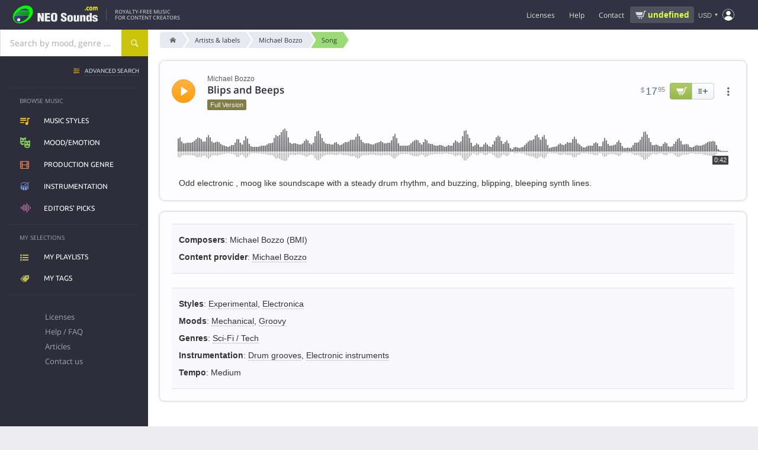

--- FILE ---
content_type: text/html; charset=UTF-8
request_url: https://www.neosounds.com/royalty-free-music/songs/3561/blips-and-beeps-michael-bozzo
body_size: 17471
content:
<!DOCTYPE html>
<html lang="en">

	<head>
		<title>Blips and Beeps - Michael Bozzo | Royalty-Free Music | NeoSounds</title>
		<meta charset="utf-8">
		<meta name="description"        content="License the song Blips and Beeps by Michael Bozzo for use in any media project. Odd electronic , moog like soundscape with a steady drum rhythm, and buzzing, blipping, bleeping synth lines.">
		<meta name="keywords"           content="blips and beeps, michael bozzo, michael bozzo, experimental, electronica, sci-fi, tech, mechanical, groovy, royalty-free music">
		<meta name="revisit-after"      content="2 days">
		<meta name="viewport" 			content="width=device-width, initial-scale=1">
		<meta property="og:title" content="Blips and Beeps - Michael Bozzo | Royalty-Free Music | NeoSounds">
		<meta property="og:type" content="music.song">
		<meta property="og:url" content="https://www.neosounds.com/royalty-free-music/songs/3561/blips-and-beeps-michael-bozzo">
		<meta property="og:description" content="License the song Blips and Beeps by Michael Bozzo for use in any media project. Odd electronic , moog like soundscape with a steady drum rhythm, and buzzing, blipping, bleeping synth lines.">
		<meta property="og:image" content="https://www.neosounds.com/royalty-free-music/song-card/3561.png"/>
		<meta name="twitter:card" content="summary_large_image">
		<meta name="twitter:site" content="@neosounds">
		<meta name="twitter:title" content="Blips and Beeps - Michael Bozzo | Royalty-Free Music | NeoSounds">
		<meta name="twitter:description" content="License the song Blips and Beeps by Michael Bozzo for use in any media project. Odd electronic , moog like soundscape with a steady drum rhythm, and buzzing, blipping, bleeping synth lines.">
		<meta name="twitter:image" content="https://www.neosounds.com/royalty-free-music/song-card/3561.png">
        <link rel="alternate" hreflang="x-default" href="https://www.neosounds.com/royalty-free-music/songs/3561/blips-and-beeps-michael-bozzo" /><link rel="alternate" hreflang="en" href="https://www.neosounds.com/royalty-free-music/songs/3561/blips-and-beeps-michael-bozzo" /><link rel="alternate" hreflang="ru" href="https://www.neosounds.com/ru/royalty-free-music/songs/3561/blips-and-beeps-michael-bozzo" /><link rel="alternate" hreflang="ja" href="https://www.neosounds.com/ja/royalty-free-music/songs/3561/blips-and-beeps-michael-bozzo" />		<link rel="canonical" href="https://www.neosounds.com/royalty-free-music/songs/3561/blips-and-beeps-michael-bozzo">

        <link rel="preload" href="https://static.neosounds.com/css/20251220.css" as="style">
        <style>
:root {
    --bgimg-fp-mediaprojects: url('https://img.neosounds.com/img/icons/mediaprojects-hq.png');
    --bgimg-fp-microphone-jpg: url('https://img.neosounds.com/img/fp/bg/microphone.jpg');
    --bgimg-fp-microphone-webp: url('https://img.neosounds.com/img/fp/bg/microphone.webp');
    --bgimg-fp-jazzman-jpg: url('https://img.neosounds.com/img/fp/bg/jazzman.jpg');
    --bgimg-fp-jazzman-webp: url('https://img.neosounds.com/img/fp/bg/jazzman.webp');
    --bgimg-fp-clients: url('https://img.neosounds.com/img/clients/sprites-bw.png');

    --bgimg-cookie-svg: url('https://img.neosounds.com/img/icons/cookie.svg');
    --bgimg-icon-success-400: url('https://img.neosounds.com/img/icons/icon-success-400x400.png');

    --bgimg-checkout-cards: url('https://img.neosounds.com/img/cards/cards-all.png');
    --bgimg-checkout-card-lock: url('https://img.neosounds.com/img/pics/credit-card-lock.png');
    --bgimg-checkout-powered-2co: url('https://img.neosounds.com/img/pics/credit-card-powered-by-2checkout.png');
    --bgimg-checkout-logo-authorizenet: url('https://img.neosounds.com/img/logos/logo-authorizenet-90x72.gif');
    --bgimg-checkout-logo-paypal: url('https://img.neosounds.com/img/pics/paypal-logo-1.png');
    --bgimg-checkout-card-security-codes: url('https://img.neosounds.com/img/cards-security-codes-400x340.jpg');

    --bgimg-player-buffering: url('https://img.neosounds.com/img/neoplayer/buffering.gif');
}
</style>        


<style>
    @font-face {
        font-family: 'Fontello';
        src: url('https://fonts.neosounds.com/fonts/icomoon32.eot');
        src: url('https://fonts.neosounds.com/fonts/icomoon32.eot?#iefix') format('eot'),
        url('https://fonts.neosounds.com/fonts/icomoon32.woff') format('woff'),
        url('https://fonts.neosounds.com/fonts/icomoon32.ttf') format('truetype'),
        url('https://fonts.neosounds.com/fonts/icomoon32.svg') format('svg');
        font-weight: normal;
        font-style: normal;
        font-display: swap;
    }
    @media screen and (-webkit-min-device-pixel-ratio: 0) {
        @font-face {
            font-family: 'Fontello';
            src: url('https://fonts.neosounds.com/fonts/icomoon32.svg') format('svg');
            font-display: swap;
        }
    }




                        
                            @font-face {
                    font-family: 'Open Sans';
                    font-style: normal;
                    font-weight: normal;
                    font-display: swap;
                                            src: local('Helvetica'),local('Arial'),local('sans-serif');
                                                        }

                                            @font-face {
                    font-family: 'Open Sans';
                    font-style: normal;
                    font-weight: bold;
                    font-display: swap;
                                            src: local('Helvetica Bold'),local('Arial Bold'),local('sans-serif');
                                                        }

                                            @font-face {
                    font-family: 'Open Sans';
                    font-style: normal;
                    font-weight: normal;
                    font-display: swap;
                                            src: url(https://fonts.neosounds.com/fonts/opensans/opensans-latin-400.woff2) format('woff2');
                                                                unicode-range: U+0000-00FF, U+0131, U+0152-0153, U+02BB-02BC, U+02C6, U+02DA, U+02DC, U+2000-206F, U+2074, U+20AC, U+2122, U+2191, U+2193, U+2212, U+2215, U+FEFF, U+FFFD;
                                    }

                                                                                @font-face {
                    font-family: 'Open Sans';
                    font-style: normal;
                    font-weight: bold;
                    font-display: swap;
                                            src: url(https://fonts.neosounds.com/fonts/opensans/opensans-latin-600.woff2) format('woff2');
                                                                unicode-range: U+0000-00FF, U+0131, U+0152-0153, U+02BB-02BC, U+02C6, U+02DA, U+02DC, U+2000-206F, U+2074, U+20AC, U+2122, U+2191, U+2193, U+2212, U+2215, U+FEFF, U+FFFD;
                                    }

                                                                                                
                            @font-face {
                    font-family: 'Ubuntu';
                    font-style: normal;
                    font-weight: normal;
                    font-display: swap;
                                            src: local('Helvetica'),local('Arial'),local('sans-serif');
                                                        }

                                            @font-face {
                    font-family: 'Ubuntu';
                    font-style: normal;
                    font-weight: bold;
                    font-display: swap;
                                            src: local('Helvetica Bold'),local('Arial Bold'),local('sans-serif');
                                                        }

                                            @font-face {
                    font-family: 'Ubuntu';
                    font-style: normal;
                    font-weight: normal;
                    font-display: swap;
                                            src: url(https://fonts.neosounds.com/fonts/ubuntu/ubuntu-latin-400.woff2) format('woff2');
                                                                unicode-range: U+0000-00FF, U+0131, U+0152-0153, U+02BB-02BC, U+02C6, U+02DA, U+02DC, U+2000-206F, U+2074, U+20AC, U+2122, U+2191, U+2193, U+2212, U+2215, U+FEFF, U+FFFD;
                                    }

                                                                                @font-face {
                    font-family: 'Ubuntu';
                    font-style: normal;
                    font-weight: bold;
                    font-display: swap;
                                            src: url(https://fonts.neosounds.com/fonts/ubuntu/ubuntu-latin-500.woff2) format('woff2');
                                                                unicode-range: U+0000-00FF, U+0131, U+0152-0153, U+02BB-02BC, U+02C6, U+02DA, U+02DC, U+2000-206F, U+2074, U+20AC, U+2122, U+2191, U+2193, U+2212, U+2215, U+FEFF, U+FFFD;
                                    }

                                                                            </style>



<link rel="preload" as="font" type="font/woff" crossorigin="anonymous" href="https://fonts.neosounds.com/fonts/icomoon32.woff">

            <link rel="preload" as="font" type="font/woff2"  crossorigin="anonymous" href="https://fonts.neosounds.com/fonts/opensans/opensans-latin-400.woff2">
            <link rel="preload" as="font" type="font/woff2"  crossorigin="anonymous" href="https://fonts.neosounds.com/fonts/opensans/opensans-latin-600.woff2">
            <link rel="preload" as="font" type="font/woff2"  crossorigin="anonymous" href="https://fonts.neosounds.com/fonts/ubuntu/ubuntu-latin-400.woff2">
            <link rel="preload" as="font" type="font/woff2"  crossorigin="anonymous" href="https://fonts.neosounds.com/fonts/ubuntu/ubuntu-latin-500.woff2">
            <link type="text/css" rel="stylesheet" href="https://static.neosounds.com/css/20251220.css">

		
		<script>
            // runJS
			function runJS(e){if(window.jsLoaded!==true){var t=3e4;var n=200;var r=0;var i=setInterval(function(){r=r+n;if(r>t)clearInterval(i);else if(window.jsLoaded===true){clearInterval(i);e()}},n)}else e()}
            // Metrics
            !function(t,s){var e=t.metrics={data:[],events:[],consent:{analytics:!1,marketing:!1},enable:function(t){this.consent[t]=!0,this.send({event:"enable",category:t}),setTimeout(function(){e.flush()},1e3)},disable:function(t){this.consent[t]=!1,this.send({event:"disable",category:t})},push:function(t){t.hasOwnProperty("event")&&"page_view"===t.event?this.data.unshift(t):this.data.push(t)},send:function(t){if(t.hasOwnProperty("event")&&this.events.hasOwnProperty(t.event))try{for(var e=0;e<this.events[t.event].length;e++)this.events[t.event][e](t)}catch(t){}},flush:function(t){for(var e=0;e<this.data.length;e++)this.send(this.data[e]);!0===(t=!1!==t)&&(this.data=[])},on:function(t,e){this.events.hasOwnProperty(t)||(this.events[t]=[]),this.events[t].push(e)},parse:{click:function(t){t.hasAttribute("data-metrics-event")&&e.send({event:t.getAttribute("data-metrics-event"),data:{}})}},load:function(t,e,n){var n=n||{},a=s.createElement("script");try{e&&(a.readyState?a.onreadystatechange=function(){"loaded"!=a.readyState&&"complete"!=a.readyState||(a.onreadystatechange=null,setTimeout(e,300))}:a.addEventListener("load",function(){setTimeout(e,300)}))}catch(t){}a.src=t,a.id=n.id||null,a.type="text/javascript",a.async=n.async||!1,!0===n.defer&&a.setAttribute("defer","defer"),s.getElementsByTagName("head")[0].appendChild(a)},pixel:function(t,e,n){var a=(n=n||{}).width||1,s=n.height||1,i=new Image(a,s);i.id=n.id||Date().valueOf().toString(36)+"-"+Math.random().toString(36).substr(2),i.style=n.style||"display:none",i.alt=n.alt||"";try{e&&(i.onload=e),i.src=t}catch(t){}}};s.addEventListener?s.addEventListener("click",function(t){t=t.target||t.srcElement;e.parse.click(t)}):s.attachEvent&&s.attachEvent("onclick",function(){var t=event.target||event.srcElement;e.parse.click(t)})}(window,document);
        </script>

        <link rel="icon" type="image/x-icon" href="https://img.neosounds.com/img/favicon.ico">

	</head>

	<body class="  webp" >

	<div class="body-content" v-scope>

		<header class="header">

			<div class="header-wrapper">

                <div class="header-left">
                    <button class="clear header-mobile-menu-button toggle noselect" data-toggle-target="mobile-menu" aria-label="Menu"></button>

                    <a href="/" class="header-logo" title="Logo">
                        <svg class="header-logo-svg" width="180" height="40" xmlns="http://www.w3.org/2000/svg" xmlns:xlink="http://www.w3.org/1999/xlink" viewBox="0 0 360 80"><defs><style>.a{fill:#00fc00;}.b{fill:url(#a);}.c{fill:#eee;}.d{fill:#fff700;}.e{fill:url(#b);}</style><linearGradient id="a" x1="35.95" y1="29.35" x2="66.32" y2="59.71" gradientUnits="userSpaceOnUse"><stop offset="0" stop-color="#50549d"/><stop offset="0.08" stop-color="#4b4e91"/><stop offset="0.31" stop-color="#3f4175"/><stop offset="0.54" stop-color="#373862"/><stop offset="0.77" stop-color="#323256"/><stop offset="1" stop-color="#303052"/></linearGradient><linearGradient id="b" x1="34.85" y1="56.4" x2="43.52" y2="65.07" gradientUnits="userSpaceOnUse"><stop offset="0" stop-color="gray"/><stop offset="0.01" stop-color="#878787"/><stop offset="0.08" stop-color="#a7a7a7"/><stop offset="0.15" stop-color="#c2c2c2"/><stop offset="0.23" stop-color="#d9d9d9"/><stop offset="0.32" stop-color="#eaeaea"/><stop offset="0.44" stop-color="#f6f6f6"/><stop offset="0.59" stop-color="#fdfdfd"/><stop offset="1" stop-color="#fff"/></linearGradient></defs><path class="a" d="M39.19,16.93c-44.78,33.38-13.41,75,30.08,49.26C118.77,33.08,84.7-13,39.19,16.93Z"/><path class="b" d="M78.67,26.75H39.72C54.29,16.89,72.26,15.54,78.67,26.75Zm.9,2H37c-.82.65-1.61,1.32-2.37,2H80.13A16.91,16.91,0,0,0,79.57,28.75Zm.74,8H29c-.51.66-1,1.33-1.46,2H80C80.11,38.08,80.23,37.41,80.31,36.75Zm-55.72,27c11.29,16.06,46.08-.52,53.34-19H24.18C21.08,51.75,21,58.7,24.59,63.72Zm54.86-23H26.27c-.41.66-.77,1.33-1.12,2H78.76C79,42.08,79.25,41.41,79.45,40.75Zm1-8H32.55c-.65.66-1.27,1.32-1.87,2H80.46A18.91,18.91,0,0,0,80.42,32.75Z"/><path class="c" d="M126.06,67.33l-6.85-17.85-.1.08.8,17.77h-8.35V35.45h9l6.8,17.81-.7-17.81h8.35V67.33Z"/><path class="c" d="M159.26,67.33H138.51V35.45h20.15v6.38H147.31v5.86h11v6.38h-11V61h11.95Z"/><path class="c" d="M186.06,44.16v13q0,5.61-2.55,8.16-2.81,2.76-9.3,2.76t-9.35-2.76q-2.66-2.55-2.65-8.16v-13a8.46,8.46,0,0,1,3.1-7c2.07-1.64,5-2.47,8.9-2.47s6.77.83,8.8,2.47A8.54,8.54,0,0,1,186.06,44.16Zm-8.8,13.6V44.67a7,7,0,0,0-.45-2.88,3.15,3.15,0,0,0-5.25,0,6.09,6.09,0,0,0-.55,2.88V57.76a6.92,6.92,0,0,0,.5,2.94,2.78,2.78,0,0,0,2.7,1.61,2.59,2.59,0,0,0,2.6-1.57A7.67,7.67,0,0,0,177.26,57.76Z"/><path class="c" d="M199.31,56.66h8.15V58.9a3.7,3.7,0,0,0,.78,2.48,3.37,3.37,0,0,0,2.72.93,2.67,2.67,0,0,0,2.2-.91,3.48,3.48,0,0,0,.75-2.28,3.69,3.69,0,0,0-1.55-3A27.41,27.41,0,0,0,209,54.24c-1.57-.77-2.8-1.42-3.7-2a14.59,14.59,0,0,1-3-2.25,8.69,8.69,0,0,1-1.85-2.76,9,9,0,0,1-.68-3.57A8.09,8.09,0,0,1,202.74,37c1.95-1.54,4.65-2.32,8.12-2.32q5.55,0,8.45,2.91A10.15,10.15,0,0,1,222,45h-8.1a9.19,9.19,0,0,0-.35-3A2.53,2.53,0,0,0,211,40.38c-2.05,0-3.08.68-3.08,2V43a2.69,2.69,0,0,0,.7,1.85,8.34,8.34,0,0,0,2,1.55l4.54,2.29a22.76,22.76,0,0,1,3.63,2.21,8.36,8.36,0,0,1,2.44,3,11,11,0,0,1,.8,4.57,8.74,8.74,0,0,1-2.89,7c-1.93,1.65-4.73,2.47-8.38,2.47q-5.7,0-8.73-2.41a6.84,6.84,0,0,1-2.7-5.59Z"/><path class="c" d="M224.61,60.67V51q0-4.37,2.9-6.36,2.55-1.79,7.5-1.78,10.4,0,10.4,8.14v9.68a6.3,6.3,0,0,1-2.9,5.68q-2.65,1.7-7.5,1.7a13.94,13.94,0,0,1-7.35-1.66A6.25,6.25,0,0,1,224.61,60.67Zm7.95-10.18v10.6A2.17,2.17,0,0,0,235,63.16a2.7,2.7,0,0,0,1.78-.49,2.26,2.26,0,0,0,.67-1.58V50.49a3.26,3.26,0,0,0-.55-2,2.21,2.21,0,0,0-1.9-.75,2.18,2.18,0,0,0-1.87.77A3.18,3.18,0,0,0,232.56,50.49Z"/><path class="c" d="M269,67.33h-7.4V64.39A6.66,6.66,0,0,1,259.31,67a5.76,5.76,0,0,1-3.4,1.09q-7.09,0-7.1-5V43.57h7.95v17a2.2,2.2,0,0,0,.45,1.46,1.88,1.88,0,0,0,1.5.52c1.53,0,2.3-.66,2.3-2v-17H269Z"/><path class="c" d="M273,43.53h7.4v3A6.26,6.26,0,0,1,282.61,44a5.93,5.93,0,0,1,3.4-1.1,9.28,9.28,0,0,1,5,1.31,4.12,4.12,0,0,1,2.07,3.66V67.33h-7.95v-17a2.07,2.07,0,0,0-.47-1.45,2.16,2.16,0,0,0-1.63-.51c-1.43,0-2.15.65-2.15,2v17h-8Z"/><path class="c" d="M317.21,67.33h-7.4V64.56a7.32,7.32,0,0,1-6.3,3.49c-2.63,0-4.52-1-5.65-2.89a11.48,11.48,0,0,1-1.3-5.94V51a9.78,9.78,0,0,1,1.4-5.47,6,6,0,0,1,5.4-2.67,7.16,7.16,0,0,1,5.8,2.85l.1-10.25h7.95Zm-12.7-14.75v6.16a7.83,7.83,0,0,0,.25,2.42,2,2,0,0,0,2.05,1.41,1.92,1.92,0,0,0,1.95-1.09,7.45,7.45,0,0,0,.5-3V52.83a7.12,7.12,0,0,0-.6-3.52,1.9,1.9,0,0,0-1.7-.94,2.06,2.06,0,0,0-2.15,1.53A9,9,0,0,0,304.51,52.58Z"/><path class="c" d="M339.66,50.58h-7.51a12.29,12.29,0,0,0-.4-2.25c-.34-.68-1.09-1-2.27-1a3.42,3.42,0,0,0-1.94.49,1.66,1.66,0,0,0-.73,1.5A2.07,2.07,0,0,0,327.92,51a13.1,13.1,0,0,0,1.36.68q6.5,2.51,7.36,3A6.74,6.74,0,0,1,337,66.27a13.83,13.83,0,0,1-7.5,1.78q-4.95,0-7.55-1.83a7.12,7.12,0,0,1-2.85-6.2h7.6a4.85,4.85,0,0,0,.5,2.42,2.53,2.53,0,0,0,2.35,1.15q2.85,0,2.85-2.25a2.06,2.06,0,0,0-1.06-1.82c-.37-.17-1.69-.68-4-1.53a18.94,18.94,0,0,1-6.24-3.35,6,6,0,0,1-2-4.46,6.22,6.22,0,0,1,3.12-5.59,13.5,13.5,0,0,1,7.28-1.74,12.49,12.49,0,0,1,7.29,1.87A6.72,6.72,0,0,1,339.66,50.58Z"/><path class="d" d="M294.61,25.75H291V21h3.61Z"/><path class="d" d="M303.1,26.12a7.37,7.37,0,0,1-2.59-.43,5.29,5.29,0,0,1-2-1.32,6,6,0,0,1-1.33-2.24,9.51,9.51,0,0,1-.47-3.18,9.83,9.83,0,0,1,.5-3.3,6.23,6.23,0,0,1,1.42-2.31,5.36,5.36,0,0,1,2-1.27,7.12,7.12,0,0,1,2.38-.4A6.73,6.73,0,0,1,305,12a8.61,8.61,0,0,1,1.74.8v3.74h-.49l-.48-.51a4.66,4.66,0,0,0-.7-.57,4.21,4.21,0,0,0-.87-.45,3.06,3.06,0,0,0-1.1-.18A2.43,2.43,0,0,0,301,15.92a5.39,5.39,0,0,0-.75,3,5,5,0,0,0,.77,3,2.55,2.55,0,0,0,2.17,1,3.36,3.36,0,0,0,1.18-.19,3.21,3.21,0,0,0,.87-.44,4.91,4.91,0,0,0,.58-.51c.17-.18.32-.36.46-.53h.49v3.75a8.22,8.22,0,0,1-1.71.77A6.42,6.42,0,0,1,303.1,26.12Z"/><path class="d" d="M319.6,18.91A8.26,8.26,0,0,1,318,24.23a5.88,5.88,0,0,1-8.75,0,8.26,8.26,0,0,1-1.56-5.32,8.32,8.32,0,0,1,1.57-5.35,5.89,5.89,0,0,1,8.75,0A8.38,8.38,0,0,1,319.6,18.91Zm-4.28,3.33a3.75,3.75,0,0,0,.51-1.27,9.74,9.74,0,0,0,.17-2,9.66,9.66,0,0,0-.18-2,3.77,3.77,0,0,0-.48-1.3,1.73,1.73,0,0,0-.74-.71,2.12,2.12,0,0,0-.94-.21,2.28,2.28,0,0,0-.89.17,1.91,1.91,0,0,0-.75.69,3.79,3.79,0,0,0-.5,1.3,9.43,9.43,0,0,0-.19,2.09,11,11,0,0,0,.16,1.95A3.68,3.68,0,0,0,312,22.2a1.94,1.94,0,0,0,.73.7,2.24,2.24,0,0,0,1,.22,2.19,2.19,0,0,0,.91-.2A1.79,1.79,0,0,0,315.32,22.24Z"/><path class="d" d="M332.11,16v9.71h-3.48V18.91c0-.67,0-1.24,0-1.71a4,4,0,0,0-.21-1.14,1.22,1.22,0,0,0-.53-.64,2,2,0,0,0-1-.2,2.09,2.09,0,0,0-1,.26A7.24,7.24,0,0,0,325,16v9.71h-3.48V12.05H325v1.51a9.53,9.53,0,0,1,1.72-1.39,3.33,3.33,0,0,1,1.81-.5,3.13,3.13,0,0,1,1.89.6,4,4,0,0,1,1.28,1.78,11.09,11.09,0,0,1,2-1.75,3.53,3.53,0,0,1,1.92-.63A3,3,0,0,1,338.31,13a6.79,6.79,0,0,1,.91,3.83v8.92h-3.48V18.91c0-.68,0-1.25,0-1.71a3.41,3.41,0,0,0-.21-1.14,1.12,1.12,0,0,0-.52-.64,2.08,2.08,0,0,0-1-.2,2,2,0,0,0-.85.19A5.55,5.55,0,0,0,332.11,16Z"/><path class="e" d="M45.44,60.74c0,7.17-11.66,8.73-12.51,0C33,53.57,44.59,52,45.44,60.74Z"/></svg>
                    </a>

                    <div class="header-slogan">
                                                    Royalty-Free Music<br>for content creators                                            </div>
                </div>

                <div class="header-right">

                    <ul class="header-menu header-menu-horizontal">
                        <li class="expandable">
                            <div class="header-menu-link" data-href="/licenses" >Licenses</div>
                            <ul>
                                <li><a class="header-menu-link icn icn-playlist" href="/licenses">Compare licenses</a></li>
                                <li><a class="header-menu-link icn icn-document" href="/licenses/standard">License agreements</a></li>
                            </ul>
                        </li>
                        <li>
                            <div class="header-menu-link" data-href="/faq" data-target="dialog">Help</div>
                        </li>
                        <li>
                            <div class="header-menu-link" data-href="/contacts"  data-target="dialog">Contact</div>
                        </li>
                    </ul>

                    <div
    v-scope
    v-show="vue.user.authenticated && vue.plans.has_active"
    v-cloak
    class="wg-plan-switcher noselect wg-plan-switcher--header"
>


    <div
         class="wg-plan-switcher__left"
         data-href="/?mod=settings&modfile=subscription"
         data-target="dialog"
    >
        <div class="wg-plan-switcher__arrow"></div>

        <div class="wg-plan-switcher__column">
            <div v-if="true || vue.plans.current.id" class="wg-plan-switcher__caption">
                Current plan            </div>

            <div class="wg-plan-switcher__name">
                <span v-if="vue.plans.current.id" v-text="vue.plans.current.name"></span>
                <span v-else v-text="'Pay as you go'"></span>
            </div>
        </div>
    </div>

    <div
        class="wg-plan-switcher__right"
        v-if="vue.plans.current.id"
    >
        <div class="wg-plan-switcher__column">
            <div class="wg-plan-switcher__caption">
                Credits            </div>
            <div class="wg-plan-switcher__credits">
                <span v-if="vue.plans.current.credits === 0 || vue.plans.current.credits > 0" v-text="vue.plans.current.credits"></span>
                <span v-else v-text="'∞'" style="font-size: 120%; font-weight: normal; line-height: 1"></span>
            </div>
        </div>
    </div>

    <div
        v-else
        class="wg-plan-switcher__right wg-plan-switcher__cart"
        data-href="/cart"
        data-target="dialog"
    >
        <div v-if="false" class="wg-plan-switcher__amount icn icn-cart-2" v-html="vue.format.price(vue.cart.amount)"></div>
        <div v-else class="wg-plan-switcher__cart-icon">
            <svg xmlns="https://www.w3.org/2000/svg" viewBox="0 0 32 32"><path d="M29.4 8.85A2.48 2.48 0 0 0 27.53 8H14a1 1 0 0 0 0 2h13.53a.47.47 0 0 1 .36.16.48.48 0 0 1 .11.36l-1.45 10a1.71 1.71 0 0 1-1.7 1.48H14.23a1.72 1.72 0 0 1-1.68-1.33L10 8.79l-.5-1.92A3.79 3.79 0 0 0 5.82 4H3a1 1 0 0 0 0 2h2.82a1.8 1.8 0 0 1 1.74 1.36L8 9.21l2.6 11.88A3.72 3.72 0 0 0 14.23 24h10.62a3.74 3.74 0 0 0 3.68-3.16l1.45-10a2.45 2.45 0 0 0-.58-1.99zM16 25h-2a1 1 0 0 0 0 2h2a1 1 0 0 0 0-2zM25 25h-2a1 1 0 0 0 0 2h2a1 1 0 0 0 0-2z"/></svg>
            <span class="wg-plan-switcher__badge" v-if="vue.cart.num_items > 0">{{ vue.cart.num_items }}</span>
        </div>
    </div>

</div>
                    <div class="header-cart-widget" v-if="!vue.plans.has_active">
                                                <a href="/cart" data-target="dialog" class="header-cart-widget__link">
                            <div class="header-cart-widget__price" v-html="vue.format.price(vue.cart.amount)">
                                <div class="ns-spinner ns-spinner--header ns-spinner--s"><span></span><span></span><span></span></div>                            </div>
                                                    </a>
                    </div>

                    <div class="header-currency">
                        <div class="currency-selector" data-href="/settings/currency" data-target="dialog" data-tip-options="left"><span class="currency-selector__currency">USD</span></div>
                    </div>

                    
                    <div class="header-account">
                        <div class="popup-menu popup-menu--header popup-menu--account" :class="{authenticated: vue.user.authenticated}" data-position="bottom-end" data-arrow>
                            <i class="icn"></i>
                            <ul class="popup-menu__content">
                                <li class="popup-menu__auth" v-if="!vue.user.authenticated" v-cloak>
                                    <div>
                                        <a class="button" href="/signup" data-target="dialog">Create account</a>
                                        <a class="button button--yellow" href="/login" data-target="dialog">Sign in</a>
                                    </div>
                                </li>
                                <li v-if="vue.user.authenticated" v-cloak class="popup-menu__plans nohover">
                                    <div
    v-scope
    v-show="vue.user.authenticated && vue.plans.has_active"
    v-cloak
    class="wg-plan-switcher noselect wg-plan-switcher--user-menu"
>


    <div
         class="wg-plan-switcher__left"
         data-href="/?mod=settings&modfile=subscription"
         data-target="dialog"
    >
        <div class="wg-plan-switcher__arrow"></div>

        <div class="wg-plan-switcher__column">
            <div v-if="true || vue.plans.current.id" class="wg-plan-switcher__caption">
                Current plan            </div>

            <div class="wg-plan-switcher__name">
                <span v-if="vue.plans.current.id" v-text="vue.plans.current.name"></span>
                <span v-else v-text="'Pay as you go'"></span>
            </div>
        </div>
    </div>

    <div
        class="wg-plan-switcher__right"
        v-if="vue.plans.current.id"
    >
        <div class="wg-plan-switcher__column">
            <div class="wg-plan-switcher__caption">
                Credits            </div>
            <div class="wg-plan-switcher__credits">
                <span v-if="vue.plans.current.credits === 0 || vue.plans.current.credits > 0" v-text="vue.plans.current.credits"></span>
                <span v-else v-text="'∞'" style="font-size: 120%; font-weight: normal; line-height: 1"></span>
            </div>
        </div>
    </div>

    <div
        v-else
        class="wg-plan-switcher__right wg-plan-switcher__cart"
        data-href="/cart"
        data-target="dialog"
    >
        <div v-if="false" class="wg-plan-switcher__amount icn icn-cart-2" v-html="vue.format.price(vue.cart.amount)"></div>
        <div v-else class="wg-plan-switcher__cart-icon">
            <svg xmlns="https://www.w3.org/2000/svg" viewBox="0 0 32 32"><path d="M29.4 8.85A2.48 2.48 0 0 0 27.53 8H14a1 1 0 0 0 0 2h13.53a.47.47 0 0 1 .36.16.48.48 0 0 1 .11.36l-1.45 10a1.71 1.71 0 0 1-1.7 1.48H14.23a1.72 1.72 0 0 1-1.68-1.33L10 8.79l-.5-1.92A3.79 3.79 0 0 0 5.82 4H3a1 1 0 0 0 0 2h2.82a1.8 1.8 0 0 1 1.74 1.36L8 9.21l2.6 11.88A3.72 3.72 0 0 0 14.23 24h10.62a3.74 3.74 0 0 0 3.68-3.16l1.45-10a2.45 2.45 0 0 0-.58-1.99zM16 25h-2a1 1 0 0 0 0 2h2a1 1 0 0 0 0-2zM25 25h-2a1 1 0 0 0 0 2h2a1 1 0 0 0 0-2z"/></svg>
            <span class="wg-plan-switcher__badge" v-if="vue.cart.num_items > 0">{{ vue.cart.num_items }}</span>
        </div>
    </div>

</div>                                </li>
                                <li v-if="vue.user.authenticated" v-cloak data-href="/playlists">
                                    <i class="icn icn-playlist"></i>My playlists                                </li>
                                <li v-if="vue.user.authenticated" v-cloak data-href="/tags">
                                    <i class="icn icn-tag"></i>My tags                                </li>
                                <li v-if="vue.user.authenticated" class="popup-menu__separator" v-cloak></li>
                                <li v-if="vue.user.authenticated && vue.plans.has_active" v-cloak data-href="/account/plans">
                                    <i class="icn icn-subscription"></i>My subscriptions                                </li>
                                <li v-if="vue.user.authenticated" v-cloak data-href="/account/orders">
                                    <i class="icn icn-wallet"></i>Purchase history                                </li>
                                <li v-if="vue.user.authenticated" v-cloak data-href="/account/downloads">
                                    <i class="icn icn-download"></i>My files and licenses                                </li>
                                <li v-if="vue.user.authenticated" v-cloak data-href="/account/profile">
                                    <i class="icn icn-user"></i>My profile                                </li>
                                <li v-if="vue.user.authenticated" class="popup-menu__separator" v-cloak></li>
                                <li v-if="vue.user.authenticated" v-cloak data-href="/logout">
                                    <i class="icn icn-logout"></i>Sign out                                </li>
                            </ul>
                        </div>
                    </div>

                    <form action="/search" method="get" data-history="true" class="header-search-box">
                        <input name="query" type="search" class="input" placeholder="Search..." autocomplete="off">
                        <button type="submit">Search</button>
                    </form>
                    <div class="header-search-button" data-toggle-target="header-search-box"></div>

                </div>

			</div>

		</header>

		<div class="searchpanel">
			<div class="searchpanel__wrapper">

				<div class="searchpanel__searchbox">
					<div class="searchbox ">
    <div class="suggester">
        <div class="suggester__overlay ns-modal-overlay"></div>
        <div class="suggester__content">
            <!--<<h4>SUGGESTIONS:</h4>-->
            <div class="suggester__column">
                <div class="suggester__block suggester__block-songs">
                    <h5>Song</h5>
                </div>
            </div>
            <div class="suggester__column">
                <div class="suggester__block suggester__block-styles">
                    <h5>Music styles</h5>
                </div>
                <div class="suggester__block suggester__block-genres">
                    <h5>Production genre</h5>
                </div>
                <div class="suggester__block suggester__block-moods">
                    <h5>Mood/Emotion</h5>
                </div>
                <div class="suggester__block suggester__block-instruments">
                    <h5>Instrumentation</h5>
                </div>
            </div>
            <div class="suggester__column">
                <div class="suggester__block suggester__block-providers">
                    <h5>Artist / label</h5>
                </div>
                <div class="suggester__block suggester__block-composers visible">
                    <h5>Composer</h5>
                </div>
            </div>
            <div class="suggester__footer"><a href="/search">see all results</a><!--for <span></span>--></div>
        </div>
    </div>

    <form action="/search" method="get" data-history="true">
        <input name="query" type="text" class="input" placeholder="Search by mood, genre ..." autocomplete="off" spellcheck="false">
        <button type="submit" class="button" aria-label="Search"></button>
        <div class="suggester__spinner"><span></span><span></span><span></span></div>
    </form>

    <div class="suggester__searchpad" data-href="/search/">
        see all results for <span></span>    </div>
</div>				</div>

				<div class="searchpanel__advanced">
					<a href="/advanced-search"><span>Advanced search</span></a>
				</div>

				<ul class="categories">
					<li class="categories__styles"><a href="/royalty-free-music/styles">Music styles</a></li>
					<li class="categories__moods"><a href="/royalty-free-music/moods">Mood/Emotion</a></li>
					<li class="categories__genres"><a href="/royalty-free-music/genres">Production genre</a></li>
					<!-- <li class="categories__editorspicks"><a href="editors-picks">Editors' picks</a></li> -->

                    				</ul>

			</div>

			<div class="searchpanel__overlay ns-modal-overlay"></div>
		</div>


		<ul class="mobile-menu outclickhide">
			<li class="separator">Music library</li>
			<li><a href="/royalty-free-music/styles" class="mobile-menu-link icn icn-styles">Music styles</a></li>
			<li><a href="/royalty-free-music/moods" class="mobile-menu-link icn icn-moods">Mood/Emotion</a></li>
			<li><a href="/royalty-free-music/genres" class="mobile-menu-link icn icn-genres">Production genre</a></li>
			<li><a href="/royalty-free-music/instruments" class="mobile-menu-link icn icn-drum">Instrumentation</a></li>
			<li><a href="/editors-picks" class="mobile-menu-link icn icn-wave">Editors' picks</a></li>
            <li><a href="/advanced-search" class="mobile-menu-link icn icn-filter">Advanced search</a></li>

            <li class="separator">My account</li>
			<li>
                <a href="/cart" class="mobile-menu-link icn icn-cart-2">Cart</a>
                <div class="mobile-menu__cart" v-html="vue.format.price(vue.cart.amount)"></div>
            </li>
			<li><div data-href="/playlists" class="mobile-menu-link icn icn-playlist">My playlists</div></li>
			<li><div data-href="/tags" class="mobile-menu-link icn icn-tag">My tags</div></li>
            <li><div data-href="/account/downloads" class="mobile-menu-link icn icn-download">My files and licenses</div></li>
			<li><div data-href="/account/orders" class="mobile-menu-link icn icn-wallet">Purchase history</div></li>
			<li><div data-href="/account/profile" class="mobile-menu-link icn icn-user">Profile</div></li>
			<li v-if="vue.user.authenticated"><div data-href="/logout" class="mobile-menu-link icn icn-logout">Logout</div></li>

            <li class="separator">Info</li>
			<li><a href="/licenses" class="mobile-menu-link icn icn-certificate">Licenses</a></li>
			<li><a href="/articles" class="mobile-menu-link icn icn-document">Articles</a></li>
			<li><a href="/faq" class="mobile-menu-link icn icn-info">Help / FAQ</a></li>
			<li><a href="/legal/privacy" class="mobile-menu-link icn icn-info">Privacy policy</a></li>
			<li><a href="/contacts" class="mobile-menu-link icn icn-contacts">Contact us</a></li>


            <li class="nohover">
                <div class="mobile-menu__selectors">
                                        <div class="mobile-menu__selector">
                        <div class="selector__title">Currency:</div>
                        <div class="selector__content" data-href="/settings/currency" data-target="dialog">USD</div>
                    </div>
                </div>
            </li>
		</ul>







		<div class="middle">


			<div class="sidebar dark">
                    <div class="sidebar__searchbox">
                        <div class="searchbox ">
    <div class="suggester">
        <div class="suggester__overlay ns-modal-overlay"></div>
        <div class="suggester__content">
            <!--<<h4>SUGGESTIONS:</h4>-->
            <div class="suggester__column">
                <div class="suggester__block suggester__block-songs">
                    <h5>Song</h5>
                </div>
            </div>
            <div class="suggester__column">
                <div class="suggester__block suggester__block-styles">
                    <h5>Music styles</h5>
                </div>
                <div class="suggester__block suggester__block-genres">
                    <h5>Production genre</h5>
                </div>
                <div class="suggester__block suggester__block-moods">
                    <h5>Mood/Emotion</h5>
                </div>
                <div class="suggester__block suggester__block-instruments">
                    <h5>Instrumentation</h5>
                </div>
            </div>
            <div class="suggester__column">
                <div class="suggester__block suggester__block-providers">
                    <h5>Artist / label</h5>
                </div>
                <div class="suggester__block suggester__block-composers visible">
                    <h5>Composer</h5>
                </div>
            </div>
            <div class="suggester__footer"><a href="/search">see all results</a><!--for <span></span>--></div>
        </div>
    </div>

    <form action="/search" method="get" data-history="true">
        <input name="query" type="text" class="input" placeholder="Search by mood, genre ..." autocomplete="off" spellcheck="false">
        <button type="submit" class="button" aria-label="Search"></button>
        <div class="suggester__spinner"><span></span><span></span><span></span></div>
    </form>

    <div class="suggester__searchpad" data-href="/search/">
        see all results for <span></span>    </div>
</div>                    </div>

                    <div class="sidebar__menu__wrapper">

                        <div class="sidebar__advancedsearch">
                            <a href="/advanced-search">Advanced search</a>
                        </div>

                        <h4>Browse music</h4>
                        <ul class="sidebar__menu">
                            <li><a href="/royalty-free-music/styles" class="menu-link menu-styles"><span>Music styles</span></a></li>
                            <li><a href="/royalty-free-music/moods" class="menu-link menu-moods"><span>Mood/Emotion</span></a></li>
                            <li><a href="/royalty-free-music/genres" class="menu-link menu-genres"><span>Production genre</span></a></li>
                            <li><a href="/royalty-free-music/instruments" class="menu-link menu-instrumentation"><span>Instrumentation</span></a></li>
                            <li><a href="/editors-picks" class="menu-link menu-editorspicks"><span>Editors' picks</span></a></li>
                        </ul>
                        <h4>My selections</h4>
                        <ul class="sidebar__menu">
                            <li><div data-href="/playlists" class="menu-link menu-playlist">My playlists</div></li>
                            <li><div data-href="/tags" class="menu-link menu-tags">My tags</div></li>
                        </ul>
                        <ul class="sidebar__menu sidebar__menu__simple">
                            <li><a href="/licenses" class="menu-link">Licenses</a></li>
                            <li><a href="/faq" class="menu-link">Help / FAQ</a></li>
                            <li><a href="/articles" class="menu-link">Articles</a></li>
                            <li><a href="/contacts" class="menu-link" data-target="dialog">Contact us</a></li>
                        </ul>

                    </div>

                    <div class="sidebar__themes">
                        <div class="theme__item dark" data-tip="Dark sidebar"></div>
                        <div class="theme__item light" data-tip="Light sidebar"></div>
                    </div>
			</div>


			<div class="content-wripper">

				<div id="content" class="content" >
                    <div class="breadcrumbs">

    <ul itemscope itemtype="https://schema.org/BreadcrumbList">

        <li itemprop="itemListElement" itemscope itemtype="https://schema.org/ListItem">
            <a class="breadcrumbs-link" href="/" itemprop="item" aria-label="Home">
                <span itemprop="name" content="Home"></span>
            </a>
            <meta itemprop="position" content="1" />
        </li>

        
        
            
                <li itemprop="itemListElement" itemscope itemtype="https://schema.org/ListItem">
                    <a class="breadcrumbs-link" href="/royalty-free-music/artists" itemprop="item">
                        <span itemprop="name">Artists &amp; labels</span>
                    </a>
                    <meta itemprop="position" content="2" />
                </li>

            
        
            
                <li itemprop="itemListElement" itemscope itemtype="https://schema.org/ListItem">
                    <a class="breadcrumbs-link" href="/royalty-free-music/artists/michaelbozzo" itemprop="item">
                        <span itemprop="name">Michael Bozzo</span>
                    </a>
                    <meta itemprop="position" content="3" />
                </li>

            
        
            
                                    <li>
                    <span class="breadcrumbs-link breadcrumbs-link-pointer" data-href="/royalty-free-music/songs/3561/blips-and-beeps-michael-bozzo">
                        <span>Song</span>
                    </span>
                    </li>
                
            
        
    </ul>
</div>                                                            
    	
	<div itemscope itemtype="https://schema.org/MusicRecording" class="song-details" data-song-id="3561">

		<div itemscope itemprop="provider" itemtype="https://schema.org/Organization">
			<meta itemprop="name" content="NeoSounds.com" />
		</div>
		<meta itemprop="license" content="https://www.neosounds.com/licenses" />
		<meta itemprop="datePublished" content="2008-07-23" />
		<meta itemprop="dateModified" content="2015-04-26" />
		<meta itemprop="url" content="https://www.neosounds.com/royalty-free-music/songs/3561/blips-and-beeps-michael-bozzo" />



		<div class="playcontrol playcontrol-12845 sound content-box" data-track-id="12845" data-track-name="Blips and Beeps" data-track-mixname="Full Version " data-track-price="&lt;div class=&quot;wg-price-wrapper wg-price-song &quot;&gt;
        &lt;span class=&quot;wg-price&quot;&gt;&lt;span class=&quot;wg-price-symbol&quot;&gt;$&lt;/span&gt;&lt;span class=&quot;wg-price-whole&quot;&gt;17&lt;/span&gt;&lt;span class=&quot;wg-price-fraction&quot;&gt;95&lt;/span&gt;&lt;/span&gt;
    &lt;/div&gt;" data-track-artist="Michael Bozzo" data-track-stats="details">
			
			<div class="sound__header">
				<div class="sound__controls">
					<div class="playcontrol__playpause sound__playbutton"></div>
				</div>
				<div class="sound__headline">
					<div class="playcontrol__artist sound__artist">
                        Michael Bozzo                                            </div>
				    <h1 class="playcontrol__title sound__title" itemprop="name">Blips and Beeps</h1>
				    <div class="sound__mixname playcontrol__mixname">Full Version </div>
				</div>

                                    <div class="sound__price-wrapper nomixname">
                        <div class="price playcontrol__price">
                            <div class="wg-price-wrapper wg-price-song ">
        <span class="wg-price"><span class="wg-price-symbol">$</span><span class="wg-price-whole">17</span><span class="wg-price-fraction">95</span></span>
    </div>                        </div>
                    </div>
                
                <div class="sound__buttons">
                    <span itemprop="offers" itemscope itemtype="https://schema.org/Offer">
                        <meta itemprop="priceCurrency" content="USD" />
                        <meta itemprop="price" content="17.95" />
                    </span>

                    <div class="inline-group">

                        <div class="i-buttons">
                                                            <button class="i-button-cart" data-tip="Add to cart"></button>
                                                        <button class="i-button-playlist" data-tip="Add to playlist"></button>
                        </div>

                        <div class="popup-menu" data-position="left-start">
                            <i class="icn icn-more"></i>
                            <ul class="popup-menu__content">
                                                                    <li class="action-addtocart popup-menu-item__cart">
                                        <i class="icn icn-cart"></i>Add to cart                                    </li>
                                                                <li class="action-addtoplaylist popup-menu-item__playlist">
                                    <i class="icn icn-playlist"></i>Add to playlist                                </li>
                                                                    <li class="action-download">
                                        <i class="icn icn-download"></i>Download demo                                    </li>
                                                                <li class="action-similar">
                                    <i class="icn icn-similar"></i>Show similar                                </li>
                                <li v-scope="Copier({text: 'https://www.neosounds.com/royalty-free-music/songs/3561'})"
                                    @click="copy"
                                    class="event-prevent"
                                >
                                    <i class="icn icn-link" :class="state ? ['icn-check', 'icn-color--green'] : ''"></i>
                                    {{ state ? 'Copied' : 'Copy link' }}
                                </li>
                            </ul>
                        </div>
                    </div>



                    
                </div>

                
			</div>

			<div class="playcontrol__progressbar sound__progressbar">
				<div class="playcontrol__waveform sound__waveform"></div>
				<div class="playcontrol__duration sound__duration">0:42</div>
				<div class="playcontrol__timepassed sound__timepassed">0:00</div>
			</div>

            				<div class="sound__description" itemprop="description">
					Odd electronic , moog like soundscape with a steady drum rhythm, and buzzing, blipping, bleeping synth lines.				</div>
            
							
		</div>
	
	
		<div class="song-information content-box">			
			<!-- <h2>Authors</h2> -->
			<div class="text-block">

				<div class="text-block-item">
					<h3>Composers</h3>:
                                                                                                						<span itemscope itemtype="https://schema.org/Person" itemprop="author"><span itemprop="name">Michael Bozzo</span></span> (BMI)                    				</div>


                

                
        <div class="text-block-item">
          <h3>Content provider</h3>:
          <a href="/royalty-free-music/artists/michaelbozzo">Michael Bozzo</a>
        </div>

			</div>
			
			
			
			
			<!-- <h2>Classification</h2> -->
			<div class="text-block">
			
				<div class="text-block-item">
					<h3>Styles</h3>:
                                                                                                                                                    						<a href="/royalty-free-music/styles/experimental"><span itemprop="genre">Experimental</span></a>, <a href="/royalty-free-music/styles/electronica-1"><span itemprop="genre">Electronica</span></a>                    				</div>
				
				<div class="text-block-item">
					<h3>Moods</h3>:
                                                                                                                                                    						<a href="/royalty-free-music/moods/mechanical">Mechanical</a>, <a href="/royalty-free-music/moods/groovy">Groovy</a>                    				</div>
				
				<div class="text-block-item">
					<h3>Genres</h3>:
                                                                                                						<a href="/royalty-free-music/genres/sci-fi-tech"><span itemprop="genre">Sci-Fi / Tech</span></a>                    				</div>
				
				<div class="text-block-item">
					<h3>Instrumentation</h3>:
                                                                                                                                                    						<a href="/royalty-free-music/instruments/drum-grooves">Drum grooves</a>, <a href="/royalty-free-music/instruments/electronic">Electronic instruments</a>                    				</div>
				
				<div class="text-block-item">
					<h3>Tempo</h3>:
					Medium				</div>
			</div>


            
			
			<!--
			<h2>Tags</h2>
			<div class="text-block" data-song-id="">
					
				<div class="song-tags-wraper">
					<ul class="song-tags">
											</ul>
					<button class="song-tags-edit-button light-button" data-tip="Edit tags"></button>
					<div class="song-tags-form">
						<input type="text" class="song-tags-input">
						<div class="song-tags-form-info" data-info="(comma separated)"></div>
					</div>
				</div>
			
			</div>	
			-->
	
		</div>
		
		
	</div>


            <div class="song-information-similar-header">
            <i></i><h2 id="similar-songs">More songs like this one</h2>
        </div>


        <div class="playlist-container">
        <table class="grid grid--light playlist playlist--silver ns-playlist song-information-similar-list content-box">

            
            <tbody>

                            <tr
                    class="playlist-row playcontrol playcontrol-5958 playcontrol__playpause ns-playlist-item"
                    data-track-id="5958"
                    data-track-name="Grinding"
                    data-track-mixname="Full Version "
                    data-track-artist="Andy Potterton"
                    data-track-stats="similar"
                >
                    <td class="playlist-column playlist-column__playbutton min-width center">
                        <div class="playlist-item__playbutton playlist-item__playbutton--rounded"></div>
                    </td>

                    <td class="playlist-column playlist-column__title">
                        <span class="playlist-item__title" itemprop="name">
                            Grinding                                                        </span>
                                                    <span class="playlist-item__artist playlist-item__subline" itemprop="byArtist">
                                Andy Potterton                            </span>
                                                <span class="playlist-item__mixinfo playlist-item__subline" itemprop="duration" content="PT175S">
                            <span class="playlist-item__duration subline-item">2:55</span>
                                                    </span>
                    </td>

                    <td class="playlist-column playlist-column__progressbar">
                        <div class="playcontrol__progressbar sound__progressbar">
                            <div class="playcontrol__waveform sound__waveform"></div>
                        </div>
                    </td>

                    <td class="playlist-column playlist-column__duration min-width right" itemprop="duration" content="PT175S">
                        <span class="playlist-item__duration">2:55</span>
                    </td>

                    <td class="playlist-column playlist-column__tempo min-width left">
                        Medium                    </td>

                                            <td class="playlist-column playlist-column__price min-width left">
                            <div class="wg-price-wrapper wg-price-simple ">
        <span class="wg-price"><span class="wg-price-symbol">$</span> 34.95</span>
    </div>                        </td>
                    
                    <td class="playlist-column playlist-column__menu min-width center">
                                                    <span class="playlist-item__price">
                                <div class="wg-price-wrapper wg-price-simple ">
        <span class="wg-price"><span class="wg-price-symbol">$</span> 34.95</span>
    </div>                            </span>
                        
                        <div class="inline-group">

                            <div class="i-buttons">
                                                                    <button class="i-button-cart" data-tip="Add to cart"></button>
                                                                <button class="i-button-playlist" data-tip="Add to playlist"></button>
                            </div>

                            <div class="popup-menu" data-position="left-start">
                                <i class="icn icn-more"></i>
                                <ul class="popup-menu__content">
                                                                            <li class="action-addtocart popup-menu-item__cart">
                                            <i class="icn icn-cart"></i>Add to cart                                        </li>
                                                                        <li class="action-addtoplaylist popup-menu-item__playlist">
                                        <i class="icn icn-playlist"></i>Add to playlist                                    </li>
                                                                            <li class="action-download">
                                            <i class="icn icn-download"></i>Download demo                                        </li>
                                                                        <li class="popup-menu__separator"></li>
                                    <li class="action-songinfo">
                                        <i class="icn icn-info"></i>Track info                                    </li>
                                    <li v-scope="Copier({text: 'https://www.neosounds.com/royalty-free-music/songs/1634'})"
                                        @click="copy"
                                        class="event-prevent"
                                    >
                                        <i class="icn icn-link" :class="state ? ['icn-check', 'icn-color--green'] : ''"></i>
                                        {{ state ? 'Copied' : 'Copy link' }}
                                    </li>
                                </ul>
                            </div>
                        </div>


                        
                    </td>
                </tr>
                            <tr
                    class="playlist-row playcontrol playcontrol-9919 playcontrol__playpause ns-playlist-item"
                    data-track-id="9919"
                    data-track-name="ElectroNey"
                    data-track-mixname="Full Version "
                    data-track-artist="Jonathan Geer"
                    data-track-stats="similar"
                >
                    <td class="playlist-column playlist-column__playbutton min-width center">
                        <div class="playlist-item__playbutton playlist-item__playbutton--rounded"></div>
                    </td>

                    <td class="playlist-column playlist-column__title">
                        <span class="playlist-item__title" itemprop="name">
                            ElectroNey                                                        </span>
                                                    <span class="playlist-item__artist playlist-item__subline" itemprop="byArtist">
                                Jonathan Geer                            </span>
                                                <span class="playlist-item__mixinfo playlist-item__subline" itemprop="duration" content="PT66S">
                            <span class="playlist-item__duration subline-item">1:06</span>
                                                    </span>
                    </td>

                    <td class="playlist-column playlist-column__progressbar">
                        <div class="playcontrol__progressbar sound__progressbar">
                            <div class="playcontrol__waveform sound__waveform"></div>
                        </div>
                    </td>

                    <td class="playlist-column playlist-column__duration min-width right" itemprop="duration" content="PT66S">
                        <span class="playlist-item__duration">1:06</span>
                    </td>

                    <td class="playlist-column playlist-column__tempo min-width left">
                        Medium                    </td>

                                            <td class="playlist-column playlist-column__price min-width left">
                            <div class="wg-price-wrapper wg-price-simple ">
        <span class="wg-price"><span class="wg-price-symbol">$</span> 27.95</span>
    </div>                        </td>
                    
                    <td class="playlist-column playlist-column__menu min-width center">
                                                    <span class="playlist-item__price">
                                <div class="wg-price-wrapper wg-price-simple ">
        <span class="wg-price"><span class="wg-price-symbol">$</span> 27.95</span>
    </div>                            </span>
                        
                        <div class="inline-group">

                            <div class="i-buttons">
                                                                    <button class="i-button-cart" data-tip="Add to cart"></button>
                                                                <button class="i-button-playlist" data-tip="Add to playlist"></button>
                            </div>

                            <div class="popup-menu" data-position="left-start">
                                <i class="icn icn-more"></i>
                                <ul class="popup-menu__content">
                                                                            <li class="action-addtocart popup-menu-item__cart">
                                            <i class="icn icn-cart"></i>Add to cart                                        </li>
                                                                        <li class="action-addtoplaylist popup-menu-item__playlist">
                                        <i class="icn icn-playlist"></i>Add to playlist                                    </li>
                                                                            <li class="action-download">
                                            <i class="icn icn-download"></i>Download demo                                        </li>
                                                                        <li class="popup-menu__separator"></li>
                                    <li class="action-songinfo">
                                        <i class="icn icn-info"></i>Track info                                    </li>
                                    <li v-scope="Copier({text: 'https://www.neosounds.com/royalty-free-music/songs/2572'})"
                                        @click="copy"
                                        class="event-prevent"
                                    >
                                        <i class="icn icn-link" :class="state ? ['icn-check', 'icn-color--green'] : ''"></i>
                                        {{ state ? 'Copied' : 'Copy link' }}
                                    </li>
                                </ul>
                            </div>
                        </div>


                        
                    </td>
                </tr>
                            <tr
                    class="playlist-row playcontrol playcontrol-18516 playcontrol__playpause ns-playlist-item"
                    data-track-id="18516"
                    data-track-name="Magnetism"
                    data-track-mixname="Full Version "
                    data-track-artist="Jonathan Geer"
                    data-track-stats="similar"
                >
                    <td class="playlist-column playlist-column__playbutton min-width center">
                        <div class="playlist-item__playbutton playlist-item__playbutton--rounded"></div>
                    </td>

                    <td class="playlist-column playlist-column__title">
                        <span class="playlist-item__title" itemprop="name">
                            Magnetism                                                        </span>
                                                    <span class="playlist-item__artist playlist-item__subline" itemprop="byArtist">
                                Jonathan Geer                            </span>
                                                <span class="playlist-item__mixinfo playlist-item__subline" itemprop="duration" content="PT92S">
                            <span class="playlist-item__duration subline-item">1:32</span>
                                                    </span>
                    </td>

                    <td class="playlist-column playlist-column__progressbar">
                        <div class="playcontrol__progressbar sound__progressbar">
                            <div class="playcontrol__waveform sound__waveform"></div>
                        </div>
                    </td>

                    <td class="playlist-column playlist-column__duration min-width right" itemprop="duration" content="PT92S">
                        <span class="playlist-item__duration">1:32</span>
                    </td>

                    <td class="playlist-column playlist-column__tempo min-width left">
                        Medium                    </td>

                                            <td class="playlist-column playlist-column__price min-width left">
                            <div class="wg-price-wrapper wg-price-simple ">
        <span class="wg-price"><span class="wg-price-symbol">$</span> 34.95</span>
    </div>                        </td>
                    
                    <td class="playlist-column playlist-column__menu min-width center">
                                                    <span class="playlist-item__price">
                                <div class="wg-price-wrapper wg-price-simple ">
        <span class="wg-price"><span class="wg-price-symbol">$</span> 34.95</span>
    </div>                            </span>
                        
                        <div class="inline-group">

                            <div class="i-buttons">
                                                                    <button class="i-button-cart" data-tip="Add to cart"></button>
                                                                <button class="i-button-playlist" data-tip="Add to playlist"></button>
                            </div>

                            <div class="popup-menu" data-position="left-start">
                                <i class="icn icn-more"></i>
                                <ul class="popup-menu__content">
                                                                            <li class="action-addtocart popup-menu-item__cart">
                                            <i class="icn icn-cart"></i>Add to cart                                        </li>
                                                                        <li class="action-addtoplaylist popup-menu-item__playlist">
                                        <i class="icn icn-playlist"></i>Add to playlist                                    </li>
                                                                            <li class="action-download">
                                            <i class="icn icn-download"></i>Download demo                                        </li>
                                                                        <li class="popup-menu__separator"></li>
                                    <li class="action-songinfo">
                                        <i class="icn icn-info"></i>Track info                                    </li>
                                    <li v-scope="Copier({text: 'https://www.neosounds.com/royalty-free-music/songs/4777'})"
                                        @click="copy"
                                        class="event-prevent"
                                    >
                                        <i class="icn icn-link" :class="state ? ['icn-check', 'icn-color--green'] : ''"></i>
                                        {{ state ? 'Copied' : 'Copy link' }}
                                    </li>
                                </ul>
                            </div>
                        </div>


                        
                    </td>
                </tr>
                            <tr
                    class="playlist-row playcontrol playcontrol-23165 playcontrol__playpause ns-playlist-item"
                    data-track-id="23165"
                    data-track-name="Creepers"
                    data-track-mixname="Full Version "
                    data-track-artist="Jonathan Geer"
                    data-track-stats="similar"
                >
                    <td class="playlist-column playlist-column__playbutton min-width center">
                        <div class="playlist-item__playbutton playlist-item__playbutton--rounded"></div>
                    </td>

                    <td class="playlist-column playlist-column__title">
                        <span class="playlist-item__title" itemprop="name">
                            Creepers                                                        </span>
                                                    <span class="playlist-item__artist playlist-item__subline" itemprop="byArtist">
                                Jonathan Geer                            </span>
                                                <span class="playlist-item__mixinfo playlist-item__subline" itemprop="duration" content="PT123S">
                            <span class="playlist-item__duration subline-item">2:03</span>
                                                    </span>
                    </td>

                    <td class="playlist-column playlist-column__progressbar">
                        <div class="playcontrol__progressbar sound__progressbar">
                            <div class="playcontrol__waveform sound__waveform"></div>
                        </div>
                    </td>

                    <td class="playlist-column playlist-column__duration min-width right" itemprop="duration" content="PT123S">
                        <span class="playlist-item__duration">2:03</span>
                    </td>

                    <td class="playlist-column playlist-column__tempo min-width left">
                        Medium                    </td>

                                            <td class="playlist-column playlist-column__price min-width left">
                            <div class="wg-price-wrapper wg-price-simple ">
        <span class="wg-price"><span class="wg-price-symbol">$</span> 34.95</span>
    </div>                        </td>
                    
                    <td class="playlist-column playlist-column__menu min-width center">
                                                    <span class="playlist-item__price">
                                <div class="wg-price-wrapper wg-price-simple ">
        <span class="wg-price"><span class="wg-price-symbol">$</span> 34.95</span>
    </div>                            </span>
                        
                        <div class="inline-group">

                            <div class="i-buttons">
                                                                    <button class="i-button-cart" data-tip="Add to cart"></button>
                                                                <button class="i-button-playlist" data-tip="Add to playlist"></button>
                            </div>

                            <div class="popup-menu" data-position="left-start">
                                <i class="icn icn-more"></i>
                                <ul class="popup-menu__content">
                                                                            <li class="action-addtocart popup-menu-item__cart">
                                            <i class="icn icn-cart"></i>Add to cart                                        </li>
                                                                        <li class="action-addtoplaylist popup-menu-item__playlist">
                                        <i class="icn icn-playlist"></i>Add to playlist                                    </li>
                                                                            <li class="action-download">
                                            <i class="icn icn-download"></i>Download demo                                        </li>
                                                                        <li class="popup-menu__separator"></li>
                                    <li class="action-songinfo">
                                        <i class="icn icn-info"></i>Track info                                    </li>
                                    <li v-scope="Copier({text: 'https://www.neosounds.com/royalty-free-music/songs/6607'})"
                                        @click="copy"
                                        class="event-prevent"
                                    >
                                        <i class="icn icn-link" :class="state ? ['icn-check', 'icn-color--green'] : ''"></i>
                                        {{ state ? 'Copied' : 'Copy link' }}
                                    </li>
                                </ul>
                            </div>
                        </div>


                        
                    </td>
                </tr>
                            <tr
                    class="playlist-row playcontrol playcontrol-25325 playcontrol__playpause ns-playlist-item"
                    data-track-id="25325"
                    data-track-name="Quantum Paradise"
                    data-track-mixname="Full Version "
                    data-track-artist="Bjorn Lynne"
                    data-track-stats="similar"
                >
                    <td class="playlist-column playlist-column__playbutton min-width center">
                        <div class="playlist-item__playbutton playlist-item__playbutton--rounded"></div>
                    </td>

                    <td class="playlist-column playlist-column__title">
                        <span class="playlist-item__title" itemprop="name">
                            Quantum Paradise                                                        </span>
                                                    <span class="playlist-item__artist playlist-item__subline" itemprop="byArtist">
                                Bjorn Lynne                            </span>
                                                <span class="playlist-item__mixinfo playlist-item__subline" itemprop="duration" content="PT298S">
                            <span class="playlist-item__duration subline-item">4:58</span>
                                                    </span>
                    </td>

                    <td class="playlist-column playlist-column__progressbar">
                        <div class="playcontrol__progressbar sound__progressbar">
                            <div class="playcontrol__waveform sound__waveform"></div>
                        </div>
                    </td>

                    <td class="playlist-column playlist-column__duration min-width right" itemprop="duration" content="PT298S">
                        <span class="playlist-item__duration">4:58</span>
                    </td>

                    <td class="playlist-column playlist-column__tempo min-width left">
                        Medium                    </td>

                                            <td class="playlist-column playlist-column__price min-width left">
                            <div class="wg-price-wrapper wg-price-simple ">
        <span class="wg-price"><span class="wg-price-symbol">$</span> 34.95</span>
    </div>                        </td>
                    
                    <td class="playlist-column playlist-column__menu min-width center">
                                                    <span class="playlist-item__price">
                                <div class="wg-price-wrapper wg-price-simple ">
        <span class="wg-price"><span class="wg-price-symbol">$</span> 34.95</span>
    </div>                            </span>
                        
                        <div class="inline-group">

                            <div class="i-buttons">
                                                                    <button class="i-button-cart" data-tip="Add to cart"></button>
                                                                <button class="i-button-playlist" data-tip="Add to playlist"></button>
                            </div>

                            <div class="popup-menu" data-position="left-start">
                                <i class="icn icn-more"></i>
                                <ul class="popup-menu__content">
                                                                            <li class="action-addtocart popup-menu-item__cart">
                                            <i class="icn icn-cart"></i>Add to cart                                        </li>
                                                                        <li class="action-addtoplaylist popup-menu-item__playlist">
                                        <i class="icn icn-playlist"></i>Add to playlist                                    </li>
                                                                            <li class="action-download">
                                            <i class="icn icn-download"></i>Download demo                                        </li>
                                                                        <li class="popup-menu__separator"></li>
                                    <li class="action-songinfo">
                                        <i class="icn icn-info"></i>Track info                                    </li>
                                    <li v-scope="Copier({text: 'https://www.neosounds.com/royalty-free-music/songs/7487'})"
                                        @click="copy"
                                        class="event-prevent"
                                    >
                                        <i class="icn icn-link" :class="state ? ['icn-check', 'icn-color--green'] : ''"></i>
                                        {{ state ? 'Copied' : 'Copy link' }}
                                    </li>
                                </ul>
                            </div>
                        </div>


                        
                    </td>
                </tr>
                            <tr
                    class="playlist-row playcontrol playcontrol-79059 playcontrol__playpause ns-playlist-item"
                    data-track-id="79059"
                    data-track-name="Blue Flame"
                    data-track-mixname="Full Version "
                    data-track-artist="Radoslaw Kochman"
                    data-track-stats="similar"
                >
                    <td class="playlist-column playlist-column__playbutton min-width center">
                        <div class="playlist-item__playbutton playlist-item__playbutton--rounded"></div>
                    </td>

                    <td class="playlist-column playlist-column__title">
                        <span class="playlist-item__title" itemprop="name">
                            Blue Flame                                                        </span>
                                                    <span class="playlist-item__artist playlist-item__subline" itemprop="byArtist">
                                Radoslaw Kochman                            </span>
                                                <span class="playlist-item__mixinfo playlist-item__subline" itemprop="duration" content="PT407S">
                            <span class="playlist-item__duration subline-item">6:47</span>
                                                    </span>
                    </td>

                    <td class="playlist-column playlist-column__progressbar">
                        <div class="playcontrol__progressbar sound__progressbar">
                            <div class="playcontrol__waveform sound__waveform"></div>
                        </div>
                    </td>

                    <td class="playlist-column playlist-column__duration min-width right" itemprop="duration" content="PT407S">
                        <span class="playlist-item__duration">6:47</span>
                    </td>

                    <td class="playlist-column playlist-column__tempo min-width left">
                        Medium                    </td>

                                            <td class="playlist-column playlist-column__price min-width left">
                            <div class="wg-price-wrapper wg-price-simple ">
        <span class="wg-price"><span class="wg-price-symbol">$</span> 34.95</span>
    </div>                        </td>
                    
                    <td class="playlist-column playlist-column__menu min-width center">
                                                    <span class="playlist-item__price">
                                <div class="wg-price-wrapper wg-price-simple ">
        <span class="wg-price"><span class="wg-price-symbol">$</span> 34.95</span>
    </div>                            </span>
                        
                        <div class="inline-group">

                            <div class="i-buttons">
                                                                    <button class="i-button-cart" data-tip="Add to cart"></button>
                                                                <button class="i-button-playlist" data-tip="Add to playlist"></button>
                            </div>

                            <div class="popup-menu" data-position="left-start">
                                <i class="icn icn-more"></i>
                                <ul class="popup-menu__content">
                                                                            <li class="action-addtocart popup-menu-item__cart">
                                            <i class="icn icn-cart"></i>Add to cart                                        </li>
                                                                        <li class="action-addtoplaylist popup-menu-item__playlist">
                                        <i class="icn icn-playlist"></i>Add to playlist                                    </li>
                                                                            <li class="action-download">
                                            <i class="icn icn-download"></i>Download demo                                        </li>
                                                                        <li class="popup-menu__separator"></li>
                                    <li class="action-songinfo">
                                        <i class="icn icn-info"></i>Track info                                    </li>
                                    <li v-scope="Copier({text: 'https://www.neosounds.com/royalty-free-music/songs/16364'})"
                                        @click="copy"
                                        class="event-prevent"
                                    >
                                        <i class="icn icn-link" :class="state ? ['icn-check', 'icn-color--green'] : ''"></i>
                                        {{ state ? 'Copied' : 'Copy link' }}
                                    </li>
                                </ul>
                            </div>
                        </div>


                        
                    </td>
                </tr>
                            <tr
                    class="playlist-row playcontrol playcontrol-56903 playcontrol__playpause ns-playlist-item"
                    data-track-id="56903"
                    data-track-name="Move Your Body"
                    data-track-mixname="Full Version "
                    data-track-artist="Andy Potterton"
                    data-track-stats="similar"
                >
                    <td class="playlist-column playlist-column__playbutton min-width center">
                        <div class="playlist-item__playbutton playlist-item__playbutton--rounded"></div>
                    </td>

                    <td class="playlist-column playlist-column__title">
                        <span class="playlist-item__title" itemprop="name">
                            Move Your Body                                                        </span>
                                                    <span class="playlist-item__artist playlist-item__subline" itemprop="byArtist">
                                Andy Potterton                            </span>
                                                <span class="playlist-item__mixinfo playlist-item__subline" itemprop="duration" content="PT209S">
                            <span class="playlist-item__duration subline-item">3:29</span>
                                                    </span>
                    </td>

                    <td class="playlist-column playlist-column__progressbar">
                        <div class="playcontrol__progressbar sound__progressbar">
                            <div class="playcontrol__waveform sound__waveform"></div>
                        </div>
                    </td>

                    <td class="playlist-column playlist-column__duration min-width right" itemprop="duration" content="PT209S">
                        <span class="playlist-item__duration">3:29</span>
                    </td>

                    <td class="playlist-column playlist-column__tempo min-width left">
                        Medium                    </td>

                                            <td class="playlist-column playlist-column__price min-width left">
                            <div class="wg-price-wrapper wg-price-simple ">
        <span class="wg-price"><span class="wg-price-symbol">$</span> 34.95</span>
    </div>                        </td>
                    
                    <td class="playlist-column playlist-column__menu min-width center">
                                                    <span class="playlist-item__price">
                                <div class="wg-price-wrapper wg-price-simple ">
        <span class="wg-price"><span class="wg-price-symbol">$</span> 34.95</span>
    </div>                            </span>
                        
                        <div class="inline-group">

                            <div class="i-buttons">
                                                                    <button class="i-button-cart" data-tip="Add to cart"></button>
                                                                <button class="i-button-playlist" data-tip="Add to playlist"></button>
                            </div>

                            <div class="popup-menu" data-position="left-start">
                                <i class="icn icn-more"></i>
                                <ul class="popup-menu__content">
                                                                            <li class="action-addtocart popup-menu-item__cart">
                                            <i class="icn icn-cart"></i>Add to cart                                        </li>
                                                                        <li class="action-addtoplaylist popup-menu-item__playlist">
                                        <i class="icn icn-playlist"></i>Add to playlist                                    </li>
                                                                            <li class="action-download">
                                            <i class="icn icn-download"></i>Download demo                                        </li>
                                                                        <li class="popup-menu__separator"></li>
                                    <li class="action-songinfo">
                                        <i class="icn icn-info"></i>Track info                                    </li>
                                    <li v-scope="Copier({text: 'https://www.neosounds.com/royalty-free-music/songs/12870'})"
                                        @click="copy"
                                        class="event-prevent"
                                    >
                                        <i class="icn icn-link" :class="state ? ['icn-check', 'icn-color--green'] : ''"></i>
                                        {{ state ? 'Copied' : 'Copy link' }}
                                    </li>
                                </ul>
                            </div>
                        </div>


                        
                    </td>
                </tr>
                            <tr
                    class="playlist-row playcontrol playcontrol-54229 playcontrol__playpause ns-playlist-item"
                    data-track-id="54229"
                    data-track-name="8-bit Fat Groove"
                    data-track-mixname="Full Version "
                    data-track-artist="Timothy Philip Jenkins"
                    data-track-stats="similar"
                >
                    <td class="playlist-column playlist-column__playbutton min-width center">
                        <div class="playlist-item__playbutton playlist-item__playbutton--rounded"></div>
                    </td>

                    <td class="playlist-column playlist-column__title">
                        <span class="playlist-item__title" itemprop="name">
                            8-bit Fat Groove                                                        </span>
                                                    <span class="playlist-item__artist playlist-item__subline" itemprop="byArtist">
                                Timothy Philip Jenkins                            </span>
                                                <span class="playlist-item__mixinfo playlist-item__subline" itemprop="duration" content="PT62S">
                            <span class="playlist-item__duration subline-item">1:02</span>
                                                    </span>
                    </td>

                    <td class="playlist-column playlist-column__progressbar">
                        <div class="playcontrol__progressbar sound__progressbar">
                            <div class="playcontrol__waveform sound__waveform"></div>
                        </div>
                    </td>

                    <td class="playlist-column playlist-column__duration min-width right" itemprop="duration" content="PT62S">
                        <span class="playlist-item__duration">1:02</span>
                    </td>

                    <td class="playlist-column playlist-column__tempo min-width left">
                        Medium                    </td>

                                            <td class="playlist-column playlist-column__price min-width left">
                            <div class="wg-price-wrapper wg-price-simple ">
        <span class="wg-price"><span class="wg-price-symbol">$</span> 24.95</span>
    </div>                        </td>
                    
                    <td class="playlist-column playlist-column__menu min-width center">
                                                    <span class="playlist-item__price">
                                <div class="wg-price-wrapper wg-price-simple ">
        <span class="wg-price"><span class="wg-price-symbol">$</span> 24.95</span>
    </div>                            </span>
                        
                        <div class="inline-group">

                            <div class="i-buttons">
                                                                    <button class="i-button-cart" data-tip="Add to cart"></button>
                                                                <button class="i-button-playlist" data-tip="Add to playlist"></button>
                            </div>

                            <div class="popup-menu" data-position="left-start">
                                <i class="icn icn-more"></i>
                                <ul class="popup-menu__content">
                                                                            <li class="action-addtocart popup-menu-item__cart">
                                            <i class="icn icn-cart"></i>Add to cart                                        </li>
                                                                        <li class="action-addtoplaylist popup-menu-item__playlist">
                                        <i class="icn icn-playlist"></i>Add to playlist                                    </li>
                                                                            <li class="action-download">
                                            <i class="icn icn-download"></i>Download demo                                        </li>
                                                                        <li class="popup-menu__separator"></li>
                                    <li class="action-songinfo">
                                        <i class="icn icn-info"></i>Track info                                    </li>
                                    <li v-scope="Copier({text: 'https://www.neosounds.com/royalty-free-music/songs/12395'})"
                                        @click="copy"
                                        class="event-prevent"
                                    >
                                        <i class="icn icn-link" :class="state ? ['icn-check', 'icn-color--green'] : ''"></i>
                                        {{ state ? 'Copied' : 'Copy link' }}
                                    </li>
                                </ul>
                            </div>
                        </div>


                        
                    </td>
                </tr>
                            <tr
                    class="playlist-row playcontrol playcontrol-12846 playcontrol__playpause ns-playlist-item"
                    data-track-id="12846"
                    data-track-name="Bot Jive"
                    data-track-mixname="Full Version "
                    data-track-artist="Michael Bozzo"
                    data-track-stats="similar"
                >
                    <td class="playlist-column playlist-column__playbutton min-width center">
                        <div class="playlist-item__playbutton playlist-item__playbutton--rounded"></div>
                    </td>

                    <td class="playlist-column playlist-column__title">
                        <span class="playlist-item__title" itemprop="name">
                            Bot Jive                                                        </span>
                                                    <span class="playlist-item__artist playlist-item__subline" itemprop="byArtist">
                                Michael Bozzo                            </span>
                                                <span class="playlist-item__mixinfo playlist-item__subline" itemprop="duration" content="PT42S">
                            <span class="playlist-item__duration subline-item">0:42</span>
                                                    </span>
                    </td>

                    <td class="playlist-column playlist-column__progressbar">
                        <div class="playcontrol__progressbar sound__progressbar">
                            <div class="playcontrol__waveform sound__waveform"></div>
                        </div>
                    </td>

                    <td class="playlist-column playlist-column__duration min-width right" itemprop="duration" content="PT42S">
                        <span class="playlist-item__duration">0:42</span>
                    </td>

                    <td class="playlist-column playlist-column__tempo min-width left">
                        Medium                    </td>

                                            <td class="playlist-column playlist-column__price min-width left">
                            <div class="wg-price-wrapper wg-price-simple ">
        <span class="wg-price"><span class="wg-price-symbol">$</span> 17.95</span>
    </div>                        </td>
                    
                    <td class="playlist-column playlist-column__menu min-width center">
                                                    <span class="playlist-item__price">
                                <div class="wg-price-wrapper wg-price-simple ">
        <span class="wg-price"><span class="wg-price-symbol">$</span> 17.95</span>
    </div>                            </span>
                        
                        <div class="inline-group">

                            <div class="i-buttons">
                                                                    <button class="i-button-cart" data-tip="Add to cart"></button>
                                                                <button class="i-button-playlist" data-tip="Add to playlist"></button>
                            </div>

                            <div class="popup-menu" data-position="left-start">
                                <i class="icn icn-more"></i>
                                <ul class="popup-menu__content">
                                                                            <li class="action-addtocart popup-menu-item__cart">
                                            <i class="icn icn-cart"></i>Add to cart                                        </li>
                                                                        <li class="action-addtoplaylist popup-menu-item__playlist">
                                        <i class="icn icn-playlist"></i>Add to playlist                                    </li>
                                                                            <li class="action-download">
                                            <i class="icn icn-download"></i>Download demo                                        </li>
                                                                        <li class="popup-menu__separator"></li>
                                    <li class="action-songinfo">
                                        <i class="icn icn-info"></i>Track info                                    </li>
                                    <li v-scope="Copier({text: 'https://www.neosounds.com/royalty-free-music/songs/3562'})"
                                        @click="copy"
                                        class="event-prevent"
                                    >
                                        <i class="icn icn-link" :class="state ? ['icn-check', 'icn-color--green'] : ''"></i>
                                        {{ state ? 'Copied' : 'Copy link' }}
                                    </li>
                                </ul>
                            </div>
                        </div>


                        
                    </td>
                </tr>
                            <tr
                    class="playlist-row playcontrol playcontrol-108309 playcontrol__playpause ns-playlist-item"
                    data-track-id="108309"
                    data-track-name="Mechanics Of Funk"
                    data-track-mixname="Full Version "
                    data-track-artist="Piotr Pacyna"
                    data-track-stats="similar"
                >
                    <td class="playlist-column playlist-column__playbutton min-width center">
                        <div class="playlist-item__playbutton playlist-item__playbutton--rounded"></div>
                    </td>

                    <td class="playlist-column playlist-column__title">
                        <span class="playlist-item__title" itemprop="name">
                            Mechanics Of Funk                                                        </span>
                                                    <span class="playlist-item__artist playlist-item__subline" itemprop="byArtist">
                                Piotr Pacyna                            </span>
                                                <span class="playlist-item__mixinfo playlist-item__subline" itemprop="duration" content="PT126S">
                            <span class="playlist-item__duration subline-item">2:06</span>
                                                    </span>
                    </td>

                    <td class="playlist-column playlist-column__progressbar">
                        <div class="playcontrol__progressbar sound__progressbar">
                            <div class="playcontrol__waveform sound__waveform"></div>
                        </div>
                    </td>

                    <td class="playlist-column playlist-column__duration min-width right" itemprop="duration" content="PT126S">
                        <span class="playlist-item__duration">2:06</span>
                    </td>

                    <td class="playlist-column playlist-column__tempo min-width left">
                        Medium                    </td>

                                            <td class="playlist-column playlist-column__price min-width left">
                            <div class="wg-price-wrapper wg-price-simple ">
        <span class="wg-price"><span class="wg-price-symbol">$</span> 34.95</span>
    </div>                        </td>
                    
                    <td class="playlist-column playlist-column__menu min-width center">
                                                    <span class="playlist-item__price">
                                <div class="wg-price-wrapper wg-price-simple ">
        <span class="wg-price"><span class="wg-price-symbol">$</span> 34.95</span>
    </div>                            </span>
                        
                        <div class="inline-group">

                            <div class="i-buttons">
                                                                    <button class="i-button-cart" data-tip="Add to cart"></button>
                                                                <button class="i-button-playlist" data-tip="Add to playlist"></button>
                            </div>

                            <div class="popup-menu" data-position="left-start">
                                <i class="icn icn-more"></i>
                                <ul class="popup-menu__content">
                                                                            <li class="action-addtocart popup-menu-item__cart">
                                            <i class="icn icn-cart"></i>Add to cart                                        </li>
                                                                        <li class="action-addtoplaylist popup-menu-item__playlist">
                                        <i class="icn icn-playlist"></i>Add to playlist                                    </li>
                                                                            <li class="action-download">
                                            <i class="icn icn-download"></i>Download demo                                        </li>
                                                                        <li class="popup-menu__separator"></li>
                                    <li class="action-songinfo">
                                        <i class="icn icn-info"></i>Track info                                    </li>
                                    <li v-scope="Copier({text: 'https://www.neosounds.com/royalty-free-music/songs/20833'})"
                                        @click="copy"
                                        class="event-prevent"
                                    >
                                        <i class="icn icn-link" :class="state ? ['icn-check', 'icn-color--green'] : ''"></i>
                                        {{ state ? 'Copied' : 'Copy link' }}
                                    </li>
                                </ul>
                            </div>
                        </div>


                        
                    </td>
                </tr>
                            <tr
                    class="playlist-row playcontrol playcontrol-20387 playcontrol__playpause ns-playlist-item"
                    data-track-id="20387"
                    data-track-name="Untracked"
                    data-track-mixname="Full Version "
                    data-track-artist="Wojciech Panufnik"
                    data-track-stats="similar"
                >
                    <td class="playlist-column playlist-column__playbutton min-width center">
                        <div class="playlist-item__playbutton playlist-item__playbutton--rounded"></div>
                    </td>

                    <td class="playlist-column playlist-column__title">
                        <span class="playlist-item__title" itemprop="name">
                            Untracked                                                        </span>
                                                    <span class="playlist-item__artist playlist-item__subline" itemprop="byArtist">
                                Wojciech Panufnik                            </span>
                                                <span class="playlist-item__mixinfo playlist-item__subline" itemprop="duration" content="PT220S">
                            <span class="playlist-item__duration subline-item">3:40</span>
                                                    </span>
                    </td>

                    <td class="playlist-column playlist-column__progressbar">
                        <div class="playcontrol__progressbar sound__progressbar">
                            <div class="playcontrol__waveform sound__waveform"></div>
                        </div>
                    </td>

                    <td class="playlist-column playlist-column__duration min-width right" itemprop="duration" content="PT220S">
                        <span class="playlist-item__duration">3:40</span>
                    </td>

                    <td class="playlist-column playlist-column__tempo min-width left">
                        Medium                    </td>

                                            <td class="playlist-column playlist-column__price min-width left">
                            <div class="wg-price-wrapper wg-price-simple ">
        <span class="wg-price"><span class="wg-price-symbol">$</span> 34.95</span>
    </div>                        </td>
                    
                    <td class="playlist-column playlist-column__menu min-width center">
                                                    <span class="playlist-item__price">
                                <div class="wg-price-wrapper wg-price-simple ">
        <span class="wg-price"><span class="wg-price-symbol">$</span> 34.95</span>
    </div>                            </span>
                        
                        <div class="inline-group">

                            <div class="i-buttons">
                                                                    <button class="i-button-cart" data-tip="Add to cart"></button>
                                                                <button class="i-button-playlist" data-tip="Add to playlist"></button>
                            </div>

                            <div class="popup-menu" data-position="left-start">
                                <i class="icn icn-more"></i>
                                <ul class="popup-menu__content">
                                                                            <li class="action-addtocart popup-menu-item__cart">
                                            <i class="icn icn-cart"></i>Add to cart                                        </li>
                                                                        <li class="action-addtoplaylist popup-menu-item__playlist">
                                        <i class="icn icn-playlist"></i>Add to playlist                                    </li>
                                                                            <li class="action-download">
                                            <i class="icn icn-download"></i>Download demo                                        </li>
                                                                        <li class="popup-menu__separator"></li>
                                    <li class="action-songinfo">
                                        <i class="icn icn-info"></i>Track info                                    </li>
                                    <li v-scope="Copier({text: 'https://www.neosounds.com/royalty-free-music/songs/5744'})"
                                        @click="copy"
                                        class="event-prevent"
                                    >
                                        <i class="icn icn-link" :class="state ? ['icn-check', 'icn-color--green'] : ''"></i>
                                        {{ state ? 'Copied' : 'Copy link' }}
                                    </li>
                                </ul>
                            </div>
                        </div>


                        
                    </td>
                </tr>
                            <tr
                    class="playlist-row playcontrol playcontrol-20275 playcontrol__playpause ns-playlist-item"
                    data-track-id="20275"
                    data-track-name="Break The Rules"
                    data-track-mixname="Full Version "
                    data-track-artist="Wojciech Panufnik"
                    data-track-stats="similar"
                >
                    <td class="playlist-column playlist-column__playbutton min-width center">
                        <div class="playlist-item__playbutton playlist-item__playbutton--rounded"></div>
                    </td>

                    <td class="playlist-column playlist-column__title">
                        <span class="playlist-item__title" itemprop="name">
                            Break The Rules                                                        </span>
                                                    <span class="playlist-item__artist playlist-item__subline" itemprop="byArtist">
                                Wojciech Panufnik                            </span>
                                                <span class="playlist-item__mixinfo playlist-item__subline" itemprop="duration" content="PT211S">
                            <span class="playlist-item__duration subline-item">3:31</span>
                                                    </span>
                    </td>

                    <td class="playlist-column playlist-column__progressbar">
                        <div class="playcontrol__progressbar sound__progressbar">
                            <div class="playcontrol__waveform sound__waveform"></div>
                        </div>
                    </td>

                    <td class="playlist-column playlist-column__duration min-width right" itemprop="duration" content="PT211S">
                        <span class="playlist-item__duration">3:31</span>
                    </td>

                    <td class="playlist-column playlist-column__tempo min-width left">
                        Medium                    </td>

                                            <td class="playlist-column playlist-column__price min-width left">
                            <div class="wg-price-wrapper wg-price-simple ">
        <span class="wg-price"><span class="wg-price-symbol">$</span> 34.95</span>
    </div>                        </td>
                    
                    <td class="playlist-column playlist-column__menu min-width center">
                                                    <span class="playlist-item__price">
                                <div class="wg-price-wrapper wg-price-simple ">
        <span class="wg-price"><span class="wg-price-symbol">$</span> 34.95</span>
    </div>                            </span>
                        
                        <div class="inline-group">

                            <div class="i-buttons">
                                                                    <button class="i-button-cart" data-tip="Add to cart"></button>
                                                                <button class="i-button-playlist" data-tip="Add to playlist"></button>
                            </div>

                            <div class="popup-menu" data-position="left-start">
                                <i class="icn icn-more"></i>
                                <ul class="popup-menu__content">
                                                                            <li class="action-addtocart popup-menu-item__cart">
                                            <i class="icn icn-cart"></i>Add to cart                                        </li>
                                                                        <li class="action-addtoplaylist popup-menu-item__playlist">
                                        <i class="icn icn-playlist"></i>Add to playlist                                    </li>
                                                                            <li class="action-download">
                                            <i class="icn icn-download"></i>Download demo                                        </li>
                                                                        <li class="popup-menu__separator"></li>
                                    <li class="action-songinfo">
                                        <i class="icn icn-info"></i>Track info                                    </li>
                                    <li v-scope="Copier({text: 'https://www.neosounds.com/royalty-free-music/songs/5711'})"
                                        @click="copy"
                                        class="event-prevent"
                                    >
                                        <i class="icn icn-link" :class="state ? ['icn-check', 'icn-color--green'] : ''"></i>
                                        {{ state ? 'Copied' : 'Copy link' }}
                                    </li>
                                </ul>
                            </div>
                        </div>


                        
                    </td>
                </tr>
                            <tr
                    class="playlist-row playcontrol playcontrol-41537 playcontrol__playpause ns-playlist-item"
                    data-track-id="41537"
                    data-track-name="Big City Nights"
                    data-track-mixname="Full Version "
                    data-track-artist="Alexander John Ericson"
                    data-track-stats="similar"
                >
                    <td class="playlist-column playlist-column__playbutton min-width center">
                        <div class="playlist-item__playbutton playlist-item__playbutton--rounded"></div>
                    </td>

                    <td class="playlist-column playlist-column__title">
                        <span class="playlist-item__title" itemprop="name">
                            Big City Nights                                                        </span>
                                                    <span class="playlist-item__artist playlist-item__subline" itemprop="byArtist">
                                Alexander John Ericson                            </span>
                                                <span class="playlist-item__mixinfo playlist-item__subline" itemprop="duration" content="PT144S">
                            <span class="playlist-item__duration subline-item">2:24</span>
                                                    </span>
                    </td>

                    <td class="playlist-column playlist-column__progressbar">
                        <div class="playcontrol__progressbar sound__progressbar">
                            <div class="playcontrol__waveform sound__waveform"></div>
                        </div>
                    </td>

                    <td class="playlist-column playlist-column__duration min-width right" itemprop="duration" content="PT144S">
                        <span class="playlist-item__duration">2:24</span>
                    </td>

                    <td class="playlist-column playlist-column__tempo min-width left">
                        Medium                    </td>

                                            <td class="playlist-column playlist-column__price min-width left">
                            <div class="wg-price-wrapper wg-price-simple ">
        <span class="wg-price"><span class="wg-price-symbol">$</span> 34.95</span>
    </div>                        </td>
                    
                    <td class="playlist-column playlist-column__menu min-width center">
                                                    <span class="playlist-item__price">
                                <div class="wg-price-wrapper wg-price-simple ">
        <span class="wg-price"><span class="wg-price-symbol">$</span> 34.95</span>
    </div>                            </span>
                        
                        <div class="inline-group">

                            <div class="i-buttons">
                                                                    <button class="i-button-cart" data-tip="Add to cart"></button>
                                                                <button class="i-button-playlist" data-tip="Add to playlist"></button>
                            </div>

                            <div class="popup-menu" data-position="left-start">
                                <i class="icn icn-more"></i>
                                <ul class="popup-menu__content">
                                                                            <li class="action-addtocart popup-menu-item__cart">
                                            <i class="icn icn-cart"></i>Add to cart                                        </li>
                                                                        <li class="action-addtoplaylist popup-menu-item__playlist">
                                        <i class="icn icn-playlist"></i>Add to playlist                                    </li>
                                                                            <li class="action-download">
                                            <i class="icn icn-download"></i>Download demo                                        </li>
                                                                        <li class="popup-menu__separator"></li>
                                    <li class="action-songinfo">
                                        <i class="icn icn-info"></i>Track info                                    </li>
                                    <li v-scope="Copier({text: 'https://www.neosounds.com/royalty-free-music/songs/10650'})"
                                        @click="copy"
                                        class="event-prevent"
                                    >
                                        <i class="icn icn-link" :class="state ? ['icn-check', 'icn-color--green'] : ''"></i>
                                        {{ state ? 'Copied' : 'Copy link' }}
                                    </li>
                                </ul>
                            </div>
                        </div>


                        
                    </td>
                </tr>
                            <tr
                    class="playlist-row playcontrol playcontrol-43899 playcontrol__playpause ns-playlist-item"
                    data-track-id="43899"
                    data-track-name="Deep Impulses"
                    data-track-mixname="Full Version "
                    data-track-artist="Stefan Bode"
                    data-track-stats="similar"
                >
                    <td class="playlist-column playlist-column__playbutton min-width center">
                        <div class="playlist-item__playbutton playlist-item__playbutton--rounded"></div>
                    </td>

                    <td class="playlist-column playlist-column__title">
                        <span class="playlist-item__title" itemprop="name">
                            Deep Impulses                                                        </span>
                                                    <span class="playlist-item__artist playlist-item__subline" itemprop="byArtist">
                                Stefan Bode                            </span>
                                                <span class="playlist-item__mixinfo playlist-item__subline" itemprop="duration" content="PT176S">
                            <span class="playlist-item__duration subline-item">2:56</span>
                                                    </span>
                    </td>

                    <td class="playlist-column playlist-column__progressbar">
                        <div class="playcontrol__progressbar sound__progressbar">
                            <div class="playcontrol__waveform sound__waveform"></div>
                        </div>
                    </td>

                    <td class="playlist-column playlist-column__duration min-width right" itemprop="duration" content="PT176S">
                        <span class="playlist-item__duration">2:56</span>
                    </td>

                    <td class="playlist-column playlist-column__tempo min-width left">
                        Medium                    </td>

                                            <td class="playlist-column playlist-column__price min-width left">
                            <div class="wg-price-wrapper wg-price-simple ">
        <span class="wg-price"><span class="wg-price-symbol">$</span> 34.95</span>
    </div>                        </td>
                    
                    <td class="playlist-column playlist-column__menu min-width center">
                                                    <span class="playlist-item__price">
                                <div class="wg-price-wrapper wg-price-simple ">
        <span class="wg-price"><span class="wg-price-symbol">$</span> 34.95</span>
    </div>                            </span>
                        
                        <div class="inline-group">

                            <div class="i-buttons">
                                                                    <button class="i-button-cart" data-tip="Add to cart"></button>
                                                                <button class="i-button-playlist" data-tip="Add to playlist"></button>
                            </div>

                            <div class="popup-menu" data-position="left-start">
                                <i class="icn icn-more"></i>
                                <ul class="popup-menu__content">
                                                                            <li class="action-addtocart popup-menu-item__cart">
                                            <i class="icn icn-cart"></i>Add to cart                                        </li>
                                                                        <li class="action-addtoplaylist popup-menu-item__playlist">
                                        <i class="icn icn-playlist"></i>Add to playlist                                    </li>
                                                                            <li class="action-download">
                                            <i class="icn icn-download"></i>Download demo                                        </li>
                                                                        <li class="popup-menu__separator"></li>
                                    <li class="action-songinfo">
                                        <i class="icn icn-info"></i>Track info                                    </li>
                                    <li v-scope="Copier({text: 'https://www.neosounds.com/royalty-free-music/songs/10981'})"
                                        @click="copy"
                                        class="event-prevent"
                                    >
                                        <i class="icn icn-link" :class="state ? ['icn-check', 'icn-color--green'] : ''"></i>
                                        {{ state ? 'Copied' : 'Copy link' }}
                                    </li>
                                </ul>
                            </div>
                        </div>


                        
                    </td>
                </tr>
                            <tr
                    class="playlist-row playcontrol playcontrol-65817 playcontrol__playpause ns-playlist-item"
                    data-track-id="65817"
                    data-track-name="Future Technologies"
                    data-track-mixname="Full Version "
                    data-track-artist="Stefan Bode"
                    data-track-stats="similar"
                >
                    <td class="playlist-column playlist-column__playbutton min-width center">
                        <div class="playlist-item__playbutton playlist-item__playbutton--rounded"></div>
                    </td>

                    <td class="playlist-column playlist-column__title">
                        <span class="playlist-item__title" itemprop="name">
                            Future Technologies                                                        </span>
                                                    <span class="playlist-item__artist playlist-item__subline" itemprop="byArtist">
                                Stefan Bode                            </span>
                                                <span class="playlist-item__mixinfo playlist-item__subline" itemprop="duration" content="PT178S">
                            <span class="playlist-item__duration subline-item">2:58</span>
                                                    </span>
                    </td>

                    <td class="playlist-column playlist-column__progressbar">
                        <div class="playcontrol__progressbar sound__progressbar">
                            <div class="playcontrol__waveform sound__waveform"></div>
                        </div>
                    </td>

                    <td class="playlist-column playlist-column__duration min-width right" itemprop="duration" content="PT178S">
                        <span class="playlist-item__duration">2:58</span>
                    </td>

                    <td class="playlist-column playlist-column__tempo min-width left">
                        Medium                    </td>

                                            <td class="playlist-column playlist-column__price min-width left">
                            <div class="wg-price-wrapper wg-price-simple ">
        <span class="wg-price"><span class="wg-price-symbol">$</span> 34.95</span>
    </div>                        </td>
                    
                    <td class="playlist-column playlist-column__menu min-width center">
                                                    <span class="playlist-item__price">
                                <div class="wg-price-wrapper wg-price-simple ">
        <span class="wg-price"><span class="wg-price-symbol">$</span> 34.95</span>
    </div>                            </span>
                        
                        <div class="inline-group">

                            <div class="i-buttons">
                                                                    <button class="i-button-cart" data-tip="Add to cart"></button>
                                                                <button class="i-button-playlist" data-tip="Add to playlist"></button>
                            </div>

                            <div class="popup-menu" data-position="left-start">
                                <i class="icn icn-more"></i>
                                <ul class="popup-menu__content">
                                                                            <li class="action-addtocart popup-menu-item__cart">
                                            <i class="icn icn-cart"></i>Add to cart                                        </li>
                                                                        <li class="action-addtoplaylist popup-menu-item__playlist">
                                        <i class="icn icn-playlist"></i>Add to playlist                                    </li>
                                                                            <li class="action-download">
                                            <i class="icn icn-download"></i>Download demo                                        </li>
                                                                        <li class="popup-menu__separator"></li>
                                    <li class="action-songinfo">
                                        <i class="icn icn-info"></i>Track info                                    </li>
                                    <li v-scope="Copier({text: 'https://www.neosounds.com/royalty-free-music/songs/14446'})"
                                        @click="copy"
                                        class="event-prevent"
                                    >
                                        <i class="icn icn-link" :class="state ? ['icn-check', 'icn-color--green'] : ''"></i>
                                        {{ state ? 'Copied' : 'Copy link' }}
                                    </li>
                                </ul>
                            </div>
                        </div>


                        
                    </td>
                </tr>
                            <tr
                    class="playlist-row playcontrol playcontrol-94854 playcontrol__playpause ns-playlist-item"
                    data-track-id="94854"
                    data-track-name="Nu-pop"
                    data-track-mixname="Full Version "
                    data-track-artist="Wesley Devine"
                    data-track-stats="similar"
                >
                    <td class="playlist-column playlist-column__playbutton min-width center">
                        <div class="playlist-item__playbutton playlist-item__playbutton--rounded"></div>
                    </td>

                    <td class="playlist-column playlist-column__title">
                        <span class="playlist-item__title" itemprop="name">
                            Nu-pop                                                        </span>
                                                    <span class="playlist-item__artist playlist-item__subline" itemprop="byArtist">
                                Wesley Devine                            </span>
                                                <span class="playlist-item__mixinfo playlist-item__subline" itemprop="duration" content="PT132S">
                            <span class="playlist-item__duration subline-item">2:12</span>
                                                    </span>
                    </td>

                    <td class="playlist-column playlist-column__progressbar">
                        <div class="playcontrol__progressbar sound__progressbar">
                            <div class="playcontrol__waveform sound__waveform"></div>
                        </div>
                    </td>

                    <td class="playlist-column playlist-column__duration min-width right" itemprop="duration" content="PT132S">
                        <span class="playlist-item__duration">2:12</span>
                    </td>

                    <td class="playlist-column playlist-column__tempo min-width left">
                        Medium                    </td>

                                            <td class="playlist-column playlist-column__price min-width left">
                            <div class="wg-price-wrapper wg-price-simple ">
        <span class="wg-price"><span class="wg-price-symbol">$</span> 34.95</span>
    </div>                        </td>
                    
                    <td class="playlist-column playlist-column__menu min-width center">
                                                    <span class="playlist-item__price">
                                <div class="wg-price-wrapper wg-price-simple ">
        <span class="wg-price"><span class="wg-price-symbol">$</span> 34.95</span>
    </div>                            </span>
                        
                        <div class="inline-group">

                            <div class="i-buttons">
                                                                    <button class="i-button-cart" data-tip="Add to cart"></button>
                                                                <button class="i-button-playlist" data-tip="Add to playlist"></button>
                            </div>

                            <div class="popup-menu" data-position="left-start">
                                <i class="icn icn-more"></i>
                                <ul class="popup-menu__content">
                                                                            <li class="action-addtocart popup-menu-item__cart">
                                            <i class="icn icn-cart"></i>Add to cart                                        </li>
                                                                        <li class="action-addtoplaylist popup-menu-item__playlist">
                                        <i class="icn icn-playlist"></i>Add to playlist                                    </li>
                                                                            <li class="action-download">
                                            <i class="icn icn-download"></i>Download demo                                        </li>
                                                                        <li class="popup-menu__separator"></li>
                                    <li class="action-songinfo">
                                        <i class="icn icn-info"></i>Track info                                    </li>
                                    <li v-scope="Copier({text: 'https://www.neosounds.com/royalty-free-music/songs/18801'})"
                                        @click="copy"
                                        class="event-prevent"
                                    >
                                        <i class="icn icn-link" :class="state ? ['icn-check', 'icn-color--green'] : ''"></i>
                                        {{ state ? 'Copied' : 'Copy link' }}
                                    </li>
                                </ul>
                            </div>
                        </div>


                        
                    </td>
                </tr>
                            <tr
                    class="playlist-row playcontrol playcontrol-1505 playcontrol__playpause ns-playlist-item"
                    data-track-id="1505"
                    data-track-name="Erotica"
                    data-track-mixname="Full Version "
                    data-track-artist="Jonathan Atkinson"
                    data-track-stats="similar"
                >
                    <td class="playlist-column playlist-column__playbutton min-width center">
                        <div class="playlist-item__playbutton playlist-item__playbutton--rounded"></div>
                    </td>

                    <td class="playlist-column playlist-column__title">
                        <span class="playlist-item__title" itemprop="name">
                            Erotica                                                        </span>
                                                    <span class="playlist-item__artist playlist-item__subline" itemprop="byArtist">
                                Jonathan Atkinson                            </span>
                                                <span class="playlist-item__mixinfo playlist-item__subline" itemprop="duration" content="PT147S">
                            <span class="playlist-item__duration subline-item">2:27</span>
                                                    </span>
                    </td>

                    <td class="playlist-column playlist-column__progressbar">
                        <div class="playcontrol__progressbar sound__progressbar">
                            <div class="playcontrol__waveform sound__waveform"></div>
                        </div>
                    </td>

                    <td class="playlist-column playlist-column__duration min-width right" itemprop="duration" content="PT147S">
                        <span class="playlist-item__duration">2:27</span>
                    </td>

                    <td class="playlist-column playlist-column__tempo min-width left">
                        Medium                    </td>

                                            <td class="playlist-column playlist-column__price min-width left">
                            <div class="wg-price-wrapper wg-price-simple ">
        <span class="wg-price"><span class="wg-price-symbol">$</span> 34.95</span>
    </div>                        </td>
                    
                    <td class="playlist-column playlist-column__menu min-width center">
                                                    <span class="playlist-item__price">
                                <div class="wg-price-wrapper wg-price-simple ">
        <span class="wg-price"><span class="wg-price-symbol">$</span> 34.95</span>
    </div>                            </span>
                        
                        <div class="inline-group">

                            <div class="i-buttons">
                                                                    <button class="i-button-cart" data-tip="Add to cart"></button>
                                                                <button class="i-button-playlist" data-tip="Add to playlist"></button>
                            </div>

                            <div class="popup-menu" data-position="left-start">
                                <i class="icn icn-more"></i>
                                <ul class="popup-menu__content">
                                                                            <li class="action-addtocart popup-menu-item__cart">
                                            <i class="icn icn-cart"></i>Add to cart                                        </li>
                                                                        <li class="action-addtoplaylist popup-menu-item__playlist">
                                        <i class="icn icn-playlist"></i>Add to playlist                                    </li>
                                                                            <li class="action-download">
                                            <i class="icn icn-download"></i>Download demo                                        </li>
                                                                        <li class="popup-menu__separator"></li>
                                    <li class="action-songinfo">
                                        <i class="icn icn-info"></i>Track info                                    </li>
                                    <li v-scope="Copier({text: 'https://www.neosounds.com/royalty-free-music/songs/239'})"
                                        @click="copy"
                                        class="event-prevent"
                                    >
                                        <i class="icn icn-link" :class="state ? ['icn-check', 'icn-color--green'] : ''"></i>
                                        {{ state ? 'Copied' : 'Copy link' }}
                                    </li>
                                </ul>
                            </div>
                        </div>


                        
                    </td>
                </tr>
                            <tr
                    class="playlist-row playcontrol playcontrol-36464 playcontrol__playpause ns-playlist-item"
                    data-track-id="36464"
                    data-track-name="In Transit"
                    data-track-mixname="Full Version "
                    data-track-artist="Aleksandar Dimitrijevic"
                    data-track-stats="similar"
                >
                    <td class="playlist-column playlist-column__playbutton min-width center">
                        <div class="playlist-item__playbutton playlist-item__playbutton--rounded"></div>
                    </td>

                    <td class="playlist-column playlist-column__title">
                        <span class="playlist-item__title" itemprop="name">
                            In Transit                                                        </span>
                                                    <span class="playlist-item__artist playlist-item__subline" itemprop="byArtist">
                                Aleksandar Dimitrijevic                            </span>
                                                <span class="playlist-item__mixinfo playlist-item__subline" itemprop="duration" content="PT200S">
                            <span class="playlist-item__duration subline-item">3:20</span>
                                                    </span>
                    </td>

                    <td class="playlist-column playlist-column__progressbar">
                        <div class="playcontrol__progressbar sound__progressbar">
                            <div class="playcontrol__waveform sound__waveform"></div>
                        </div>
                    </td>

                    <td class="playlist-column playlist-column__duration min-width right" itemprop="duration" content="PT200S">
                        <span class="playlist-item__duration">3:20</span>
                    </td>

                    <td class="playlist-column playlist-column__tempo min-width left">
                        Medium                    </td>

                                            <td class="playlist-column playlist-column__price min-width left">
                            <div class="wg-price-wrapper wg-price-simple ">
        <span class="wg-price"><span class="wg-price-symbol">$</span> 34.95</span>
    </div>                        </td>
                    
                    <td class="playlist-column playlist-column__menu min-width center">
                                                    <span class="playlist-item__price">
                                <div class="wg-price-wrapper wg-price-simple ">
        <span class="wg-price"><span class="wg-price-symbol">$</span> 34.95</span>
    </div>                            </span>
                        
                        <div class="inline-group">

                            <div class="i-buttons">
                                                                    <button class="i-button-cart" data-tip="Add to cart"></button>
                                                                <button class="i-button-playlist" data-tip="Add to playlist"></button>
                            </div>

                            <div class="popup-menu" data-position="left-start">
                                <i class="icn icn-more"></i>
                                <ul class="popup-menu__content">
                                                                            <li class="action-addtocart popup-menu-item__cart">
                                            <i class="icn icn-cart"></i>Add to cart                                        </li>
                                                                        <li class="action-addtoplaylist popup-menu-item__playlist">
                                        <i class="icn icn-playlist"></i>Add to playlist                                    </li>
                                                                            <li class="action-download">
                                            <i class="icn icn-download"></i>Download demo                                        </li>
                                                                        <li class="popup-menu__separator"></li>
                                    <li class="action-songinfo">
                                        <i class="icn icn-info"></i>Track info                                    </li>
                                    <li v-scope="Copier({text: 'https://www.neosounds.com/royalty-free-music/songs/9565'})"
                                        @click="copy"
                                        class="event-prevent"
                                    >
                                        <i class="icn icn-link" :class="state ? ['icn-check', 'icn-color--green'] : ''"></i>
                                        {{ state ? 'Copied' : 'Copy link' }}
                                    </li>
                                </ul>
                            </div>
                        </div>


                        
                    </td>
                </tr>
                            <tr
                    class="playlist-row playcontrol playcontrol-35991 playcontrol__playpause ns-playlist-item"
                    data-track-id="35991"
                    data-track-name="Outgunner"
                    data-track-mixname="Full Version "
                    data-track-artist="Jonathan Geer"
                    data-track-stats="similar"
                >
                    <td class="playlist-column playlist-column__playbutton min-width center">
                        <div class="playlist-item__playbutton playlist-item__playbutton--rounded"></div>
                    </td>

                    <td class="playlist-column playlist-column__title">
                        <span class="playlist-item__title" itemprop="name">
                            Outgunner                                                        </span>
                                                    <span class="playlist-item__artist playlist-item__subline" itemprop="byArtist">
                                Jonathan Geer                            </span>
                                                <span class="playlist-item__mixinfo playlist-item__subline" itemprop="duration" content="PT157S">
                            <span class="playlist-item__duration subline-item">2:37</span>
                                                    </span>
                    </td>

                    <td class="playlist-column playlist-column__progressbar">
                        <div class="playcontrol__progressbar sound__progressbar">
                            <div class="playcontrol__waveform sound__waveform"></div>
                        </div>
                    </td>

                    <td class="playlist-column playlist-column__duration min-width right" itemprop="duration" content="PT157S">
                        <span class="playlist-item__duration">2:37</span>
                    </td>

                    <td class="playlist-column playlist-column__tempo min-width left">
                        Fast                    </td>

                                            <td class="playlist-column playlist-column__price min-width left">
                            <div class="wg-price-wrapper wg-price-simple ">
        <span class="wg-price"><span class="wg-price-symbol">$</span> 34.95</span>
    </div>                        </td>
                    
                    <td class="playlist-column playlist-column__menu min-width center">
                                                    <span class="playlist-item__price">
                                <div class="wg-price-wrapper wg-price-simple ">
        <span class="wg-price"><span class="wg-price-symbol">$</span> 34.95</span>
    </div>                            </span>
                        
                        <div class="inline-group">

                            <div class="i-buttons">
                                                                    <button class="i-button-cart" data-tip="Add to cart"></button>
                                                                <button class="i-button-playlist" data-tip="Add to playlist"></button>
                            </div>

                            <div class="popup-menu" data-position="left-start">
                                <i class="icn icn-more"></i>
                                <ul class="popup-menu__content">
                                                                            <li class="action-addtocart popup-menu-item__cart">
                                            <i class="icn icn-cart"></i>Add to cart                                        </li>
                                                                        <li class="action-addtoplaylist popup-menu-item__playlist">
                                        <i class="icn icn-playlist"></i>Add to playlist                                    </li>
                                                                            <li class="action-download">
                                            <i class="icn icn-download"></i>Download demo                                        </li>
                                                                        <li class="popup-menu__separator"></li>
                                    <li class="action-songinfo">
                                        <i class="icn icn-info"></i>Track info                                    </li>
                                    <li v-scope="Copier({text: 'https://www.neosounds.com/royalty-free-music/songs/9459'})"
                                        @click="copy"
                                        class="event-prevent"
                                    >
                                        <i class="icn icn-link" :class="state ? ['icn-check', 'icn-color--green'] : ''"></i>
                                        {{ state ? 'Copied' : 'Copy link' }}
                                    </li>
                                </ul>
                            </div>
                        </div>


                        
                    </td>
                </tr>
                            <tr
                    class="playlist-row playcontrol playcontrol-41480 playcontrol__playpause ns-playlist-item"
                    data-track-id="41480"
                    data-track-name="Working Man"
                    data-track-mixname="Full Version "
                    data-track-artist="Forte Fill"
                    data-track-stats="similar"
                >
                    <td class="playlist-column playlist-column__playbutton min-width center">
                        <div class="playlist-item__playbutton playlist-item__playbutton--rounded"></div>
                    </td>

                    <td class="playlist-column playlist-column__title">
                        <span class="playlist-item__title" itemprop="name">
                            Working Man                                                        </span>
                                                    <span class="playlist-item__artist playlist-item__subline" itemprop="byArtist">
                                Forte Fill                            </span>
                                                <span class="playlist-item__mixinfo playlist-item__subline" itemprop="duration" content="PT195S">
                            <span class="playlist-item__duration subline-item">3:15</span>
                                                    </span>
                    </td>

                    <td class="playlist-column playlist-column__progressbar">
                        <div class="playcontrol__progressbar sound__progressbar">
                            <div class="playcontrol__waveform sound__waveform"></div>
                        </div>
                    </td>

                    <td class="playlist-column playlist-column__duration min-width right" itemprop="duration" content="PT195S">
                        <span class="playlist-item__duration">3:15</span>
                    </td>

                    <td class="playlist-column playlist-column__tempo min-width left">
                        Fast                    </td>

                                            <td class="playlist-column playlist-column__price min-width left">
                            <div class="wg-price-wrapper wg-price-simple ">
        <span class="wg-price"><span class="wg-price-symbol">$</span> 34.95</span>
    </div>                        </td>
                    
                    <td class="playlist-column playlist-column__menu min-width center">
                                                    <span class="playlist-item__price">
                                <div class="wg-price-wrapper wg-price-simple ">
        <span class="wg-price"><span class="wg-price-symbol">$</span> 34.95</span>
    </div>                            </span>
                        
                        <div class="inline-group">

                            <div class="i-buttons">
                                                                    <button class="i-button-cart" data-tip="Add to cart"></button>
                                                                <button class="i-button-playlist" data-tip="Add to playlist"></button>
                            </div>

                            <div class="popup-menu" data-position="left-start">
                                <i class="icn icn-more"></i>
                                <ul class="popup-menu__content">
                                                                            <li class="action-addtocart popup-menu-item__cart">
                                            <i class="icn icn-cart"></i>Add to cart                                        </li>
                                                                        <li class="action-addtoplaylist popup-menu-item__playlist">
                                        <i class="icn icn-playlist"></i>Add to playlist                                    </li>
                                                                            <li class="action-download">
                                            <i class="icn icn-download"></i>Download demo                                        </li>
                                                                        <li class="popup-menu__separator"></li>
                                    <li class="action-songinfo">
                                        <i class="icn icn-info"></i>Track info                                    </li>
                                    <li v-scope="Copier({text: 'https://www.neosounds.com/royalty-free-music/songs/10605'})"
                                        @click="copy"
                                        class="event-prevent"
                                    >
                                        <i class="icn icn-link" :class="state ? ['icn-check', 'icn-color--green'] : ''"></i>
                                        {{ state ? 'Copied' : 'Copy link' }}
                                    </li>
                                </ul>
                            </div>
                        </div>


                        
                    </td>
                </tr>
                        </tbody>

        </table>
        </div>
    

                    


                    <script>window.nsJs = {"cookie":{"domain":".neosounds.com","param_names":{"plan_id":"plan_id"}},"urls":{"img":"https:\/\/img.neosounds.com\/img","waveforms":{"music":"https:\/\/media.neosounds.com\/music\/json","sfx":"https:\/\/media.neosounds.com\/sfx\/json"},"lib":"https:\/\/static.neosounds.com\/lib"},"reactive":{"i18n":{"language":"en","currency":{"code":"USD","symbol":"$","decimals":2}},"language":"en","currency":"USD","user":{"authenticated":false},"plans":{"current":{"id":null,"name":null,"credits":null},"has_active":false},"cart":{"amount":0,"currency":"USD","num_items":0,"currency_symbol":null}}}</script>
				</div>

				<footer class="footer">
					<div class="footer__wrapper">

						<div class="footer__cell left">
							<ul class="footer__company">
								<li>© 2026 Neo Sounds Limited</li>
							</ul>
							<ul class="footer__links">
								<li><a href="/legal/privacy" data-target="dialog">Privacy policy</a></li>
								<li><a href="/legal/refund" data-target="dialog">Refund policy</a></li>
								<li><a href="/licenses/standard" data-target="dialog">License terms</a></li>
								<li><a href="/faq" data-target="dialog">Help</a></li>
								<li><a href="/contacts" data-target="dialog">Contact us</a></li>
							</ul>
                            						</div>

						<div class="footer__cell right">
                            <div class="footer__cell__flex">
                                <ul class="footer__social">
                                    <li><a href="https://www.youtube.com/c/neosounds" class="share-button share-button-youtube" target="_blank" rel="noreferrer" aria-label="YouTube" title="YouTube"></a></li>
                                    <li><a href="https://www.facebook.com/neosounds" class="share-button share-button-facebook" target="_blank" rel="noreferrer" aria-label="Facebook" title="Facebook"></a></li>
                                    <li><a href="https://twitter.com/neosounds" class="share-button share-button-twitter" target="_blank" rel="noreferrer" aria-label="Twitter" title="Twitter"></a></li>
                                    <li><a href="https://www.linkedin.com/company/neosounds" class="share-button share-button-linkedin" target="_blank" rel="noreferrer" title="LinkedIn"></a></li>
                                </ul>

                                <ul class="footer__cookies hidden">
                                    <li data-tip="Cookie settings" onclick="CookieControl.open()"></li>
                                </ul>
                            </div>
						</div>
					</div>
				</footer>

			</div>

		</div>





		<div class="scroll-top"></div>

	</div>

        <script>
    let NSTranslations = {"Confirmation":"Confirmation","Add to cart":"Add to cart","Add to playlist":"Add to playlist","Download demo":"Download demo","Download":"Download","Show similar":"Show similar","More info":"More info","Track info":"Track info","More about this song":"More about this song","Switch color":"Switch color","Cancel":"Cancel","e.g.":"e.g.","INVALID_NUMBER":"Invalid card number","INVALID_EXPIRY":"Invalid expiration date","INVALID_CVV":"Invalid card security code","Please check the fields in red":"Please check the fields in red","Invalid card number":"Invalid card number","UNPROCESSABLE_ENTITY":"Unable to process data","Cardholder name":"Cardholder name","Card number":"Card number","Sorry, your transaction could not be processed.":"Sorry, your transaction could not be processed."}</script>

                    <script>
                function JSLoader(e){var t=this;var e=e;var n=document.createElement("div");n.className="page-preloader";n.innerHTML="Loading ...";document.body.appendChild(n);this.loadJS=function(){var n=document.createElement("script");n.type="text/javascript";n.src=e;n.setAttribute("defer","defer");if(n.readyState){n.onreadystatechange=function(){if(n.readyState=="loaded"||n.readyState=="complete"){n.onreadystatechange=null;setTimeout(t.onJSReady,1e3)}}}else{n.onload=function(){setTimeout(t.onJSReady,1e3)}}document.body.appendChild(n)};this.onJSReady=function(){document.body.removeChild(n);window.jsLoaded=true};if(document.addEventListener)document.addEventListener("DOMContentLoaded",t.loadJS,false);else if(window.addEventListener)window.addEventListener("load",t.loadJS,false);else if(window.attachEvent)window.attachEvent("onload",t.loadJS);else window.onload=t.loadJS}
                JSLoader("https://static.neosounds.com/js/20251220.js");
                runJS(function(){FastClick.attach(document.body);});
            </script>

        

        

                    <script>

    runJS(function() {
        /*
         Metrics extension.
         */
        metrics.push({
            'event': 'page_view',
            'pagePath': window.location.pathname + window.location.search,
            'pageLocation': window.location.origin + window.location.pathname + window.location.search,
            'pageTitle': document.title
        });



        metrics.on('enable', function(data) {

            metrics.load('https://www.googletagmanager.com/gtag/js?id=G-P8CX1C3508', null, {async: true});
            window.dataLayer = window.dataLayer || [];
            window.gtag = function () {dataLayer.push(arguments);}
            gtag('js', new Date());


            // Initializing Analytics Services
            if (data.category === 'analytics') {

                // Google Analytics
                gtag('config', 'G-P8CX1C3508', {
                    'anonymize_ip': true,
                    'allow_google_signals': false,
                    'send_page_view': false
                });
            }


            // Initializing Marketing Services
            if (data.category === 'marketing') {

                // Google Analytics
                try {
                    gtag('config', 'G-P8CX1C3508', {
                        'allow_google_signals': true,
                        'send_page_view': false
                    });
                } catch (e) {};

                // Google Adwords
                try {
                    gtag('config', 'AW-956455653', {
                        'send_page_view': false
                    });
                } catch (e) {};

                // Facebook
                
                // LinkedIn
                
                // Reddit
                
                // Yandex
                            }
        });




        metrics.on('disable', function(data) {

            if (data.category === 'analytics') {

                try {
                    //ga('remove');
                } catch (e) {};
            }

            if (data.category === 'marketing') {

                try {
                    gtag('config', 'G-P8CX1C3508', {
                        'allow_google_signals': false,
                        'send_page_view': false
                    });
                } catch (e) {};

                // Facebook
                            }
        });




        metrics.on('page_view', function(data) {

            if (metrics.consent.analytics === true) {

                // Google Analytics
                gtag('set', {
                    'page_title': data.pageTitle,
                    'page_location': data.pageLocation,
                    'page_path': data.pagePath
                });
                gtag('config', 'G-P8CX1C3508');
                //gtag('event', 'page_view');
            }

            if (metrics.consent.marketing === true) {

                // Google AdWords
                gtag('set', {
                    'page_title': data.pageTitle,
                    'page_location': data.pageLocation,
                    'page_path': data.pagePath
                });
                gtag('config', 'AW-956455653');

                // Facebook
                
                // Reddit
                
                // Yandex
                            }
        });



        metrics.on('targeted_visitor', function(data) {

            if (metrics.consent.analytics === true) {

                // Google Analytics
                gtag('event', 'targeted_visitor', {
                    'event_category': 'visitors'
                });
            }

            if (metrics.consent.marketing === true) {

                // Google Ads
                gtag('event', 'conversion', {
                    'send_to': 'AW-956455653/KvsqCI65kI8DEOW1icgD',
                    'aw_remarketing_only': true
                });

                // Facebook
                            }
        });



        metrics.on('add_to_cart', function(data) {

            if (metrics.consent.analytics === true) {

                // Google Analytics
                gtag('event', 'add_to_cart', {
                    'event_category': 'goals'
                });
            }

            if (metrics.consent.marketing === true) {

                // Google Ads
                gtag('event', 'conversion', {
                    'send_to': 'AW-956455653/q6j6CJbKiMoBEOW1icgD',
                    'aw_remarketing_only': true
                });

                // Facebook
                
                // Reddit
                
                // LinkedIn
                
                // Yandex
                            }
        });




        metrics.on('add_to_playlist', function(data) {

            if (metrics.consent.analytics === true) {

                // Google Analytics
                gtag('event', 'add_to_playlist', {
                    'event_category': 'goals'
                });
            }

            if (metrics.consent.marketing === true) {

                // Google Ads
                gtag('event', 'conversion', {
                    'send_to': 'AW-956455653/T9ukCMeV_ckBEOW1icgD',
                    'aw_remarketing_only': true
                });

                // Facebook
                
                // Reddit
                
                // LinkedIn
                
                // Yandex
                            }
        });



        metrics.on('download_demo', function(data) {

            if (metrics.consent.analytics === true) {

                // Google Analytics
                gtag('event', 'download_demo', {
                    'event_category': 'goals'
                });
            }

            if (metrics.consent.marketing === true) {

                // Google Ads
                gtag('event', 'conversion', {
                    'send_to': 'AW-956455653/kzQMCO36iMoBEOW1icgD',
                    'aw_remarketing_only': true
                });

                // Facebook
                
                // LinkedIn
                
                // Yandex
                            }
        });



        metrics.on('contact', function(data) {

            if (metrics.consent.analytics === true) {

                // Google Analytics
                gtag('event', 'contact', {
                    'event_category': 'goals'
                });
            }

            if (metrics.consent.marketing === true) {

                // Google Ads
                gtag('event', 'conversion', {
                    'send_to': 'AW-956455653/QkZeCPav_ckBEOW1icgD',
                    'aw_remarketing_only': true
                });

                // Facebook
                
                // LinkedIn
                
                // Yandex
                            }
        });




        metrics.on('begin_checkout', function(data) {

            if (metrics.consent.analytics === true) {

                // Google Analytics
                gtag('event', 'begin_checkout', {
                    'event_category': 'goals'
                });
            }

            if (metrics.consent.marketing === true) {

                // Google Ads
                gtag('event', 'conversion', {
                    'send_to': 'AW-956455653/idHeCNKzw6YBEOW1icgD',
                    'aw_remarketing_only': true
                });

                // Facebook
                
                // LinkedIn
                
                // Yandex
                            }
        });



        metrics.on('purchase', function(data) {

            if (metrics.consent.analytics === true) {

                // Google Analytics
                gtag('event', 'purchase', {
                    'event_category': 'goals',
                    'transaction_id': data.transactionId,
                    'value': data.transactionTotal,
                    'currency': data.currency,
                    'tax': '',
                    'affiliation': '',
                    'shipping': ''
                });
            }


            if (metrics.consent.marketing === true) {

                // Google AdWords
                gtag('event', 'conversion', {
                    'send_to': 'AW-956455653/vxK_CL2R5VgQ5bWJyAM',
                    'value': data.transactionTotal,
                    'currency': data.currency,
                    'transaction_id': data.transactionId
                });

                // Facebook
                
                // Reddit
                
                // LinkedIn
                
                // Yandex
                            }
        });



        metrics.on('play_demo', function(data) {

            if (metrics.consent.analytics === true) {
                //console.log(data);
                // Google Analytics
                gtag('event', 'play_demo', {
                    'sound_type': data.type,
                    'sound_id': data.id,
                    'sound_title': data.title,
                    'sound_artist': data.artist,
                    'sound_source': data.source
                });
            }

        });


        metrics.load('https://cc.cdn.civiccomputing.com/9/cookieControl-9.x.min.js', function() {
            CookieControl.load({
                apiKey: 'cd9966ac50b2c8f730bd98e41c66445d68135542',
                product: 'PRO',
                initialState: "notify",
                mode: 'GDPR',
                consentCookieExpiry: 90,
                layout: 'slideout',
                notifyOnce: false,
                toggleType: 'checkbox',
                logConsent: true,
                subDomains: true,
                rejectButton: false,
                acceptBehaviour: 'all',
                setInnerHTML: true,
                closeOnGlobalChange: false,
                excludedCountries: ['all'],
                accessibility: {
                    overlay: false
                },
                text: {
                    notifyTitle: '',
                    notifyDescription: "We use cookies to optimise site functionality and give you the best possible experience. By clicking the «Accept and Close» button you acknowledge that you have read, understand and accept our <a href=\"/legal/privacy\" data-target=\"dialog\">Privacy and Cookie Policy</a>. Your use of our Products and Services is subject to this policy.",
                    accept: "Accept and Close",
                    settings: "Settings",
                    acceptSettings: "Accept Recommended Settings",
                    title: "Your cookie settings"
                },
                statement: {
                    description: '<hr><h3>Recommended Settings</h3><br>If you choose the recommended settings, we will set <strong>necessary</strong>, <strong>performance</strong> and <strong>targeting</strong> cookies on your device (see below). These cookies do not contain any of your personal data and allow us to optimise website functionality and give you the best possible experience. For more information, see our',
                    name: 'Privacy Policy',
                    url: '/legal/privacy',
                    updated: '18/05/2018'
                },
                ccpaConfig: {},
                necessaryCookies: ['neosid', 'neocart', 'neopref', '_dc_gtm_G-P8CX1C3508'],
                optionalCookies: [
                    {
                        name: 'analytics',
                        label: 'Performance / Analytics Cookies',
                        description: 'These cookies help us to collect, measure and analyze information about the use and performance of our website and services, e.g. which pages you visit, traffic sources and if you experience any errors. Performance cookies may be set through our website by our partners (such as Google Analytics).',
                        cookies: [
                            // Google metrics
                            //'_gat_G-P8CX1C3508', '_ga_P8CX1C3508',
                            //'_ga', '_gid', '_gat', 'AMP_TOKEN',
                            //'__utma', '__utmt', '__utmb', '__utmc', '__utmz', '__utmv',
                            // Google optimize
                            //'__utmx', '__utmxx', '_gaexp',
                            // Alexa
                            //'__asc', '__auc'
                        ],
                        recommendedState: true,
                        onAccept: function () {
                            metrics.enable('analytics');
                        },
                        onRevoke: function () {
                            metrics.disable('analytics');
                        }
                    },
                    {
                        name: 'marketing',
                        label: 'Targeting / Marketing',
                        description: 'These cookies gather information about your browsing habits in order to provide relevant, interest-based advertising on our or third-party websites. They are also used to measure the effectiveness of advertising campaigns. Targeting / advertising cookies may be set through our website by our advertising partners (Such as Google AdWords or Facebook).',
                        cookies: [
                            //'fr', '_fbp', '_gac_*', '__gcl_au'
                        ],
                        recommendedState: true,
                        onAccept: function () {
                            metrics.enable('marketing');
                        },
                        onRevoke: function () {
                            metrics.disable('marketing');
                        }
                    }
                ],
                position: 'right',
                theme: 'dark',
                branding : {
                    // fontColor: "#FFF",
                    // fontSizeTitle: "14px",
                    // fontSizeIntro: "14px",
                    // fontSizeHeaders: "14px",
                    // fontSize: "0.8em",
                    // backgroundColor: '#49495a',
                    // toggleText: '#333',
                    // toggleColor: '#464652',
                    // toggleBackground: '#eee',
                    buttonIcon: null,
                    buttonIconWidth: "20px",
                    buttonIconHeight: "20px",
                    removeIcon: false,
                    removeAbout: true
                },
                onLoad: function() {
                    var geo = CookieControl.geoInfo();
                    var element = document.getElementsByClassName("footer__cookies")[0];

                    if (element && geo && geo.withinEU) {
                        element.className = element.className.replace(/\bhidden\b/g, "");
                    }
                },
            });
        }, {defer: true});
    })

</script>
        

        

	</body>
	
</html>
